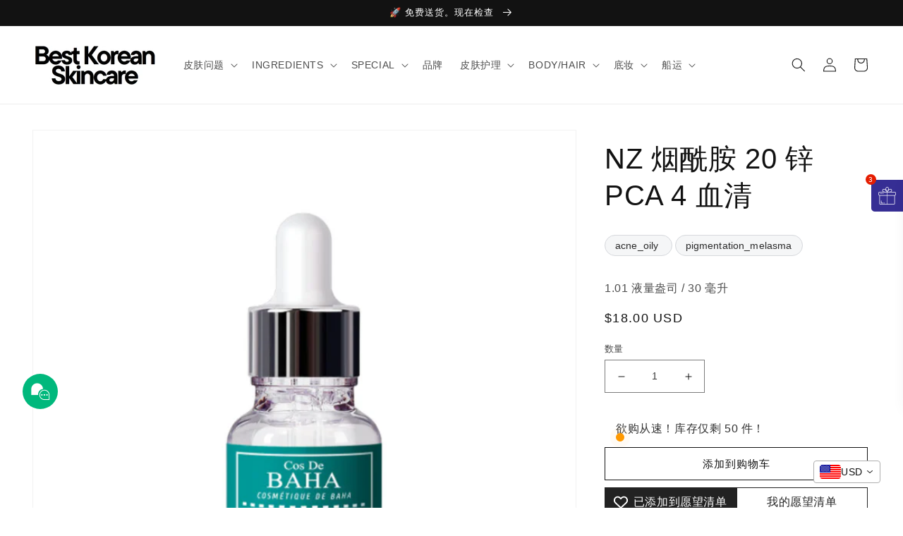

--- FILE ---
content_type: text/html; charset=utf-8
request_url: https://bestkoreanskincare.kr/zh/products/niacinamide-20-zinc-pca-4-serum
body_size: 41828
content:
<!doctype html>
<html class="no-js" lang="zh-CN">
  <head>
<!-- BEAE-GLOBAL-FONT --> 
  
 <!-- END BEAE-GLOBAL-FONT -->

<!-- BEAE-HEADER -->


  
  
  
  <link href="//bestkoreanskincare.kr/cdn/shop/t/28/assets/beae.base.min.css?v=145827667128827185271766289296" rel="stylesheet" type="text/css" media="all" />
  
  
      
  
      
  <script src="//bestkoreanskincare.kr/cdn/shop/t/28/assets/beae.base.min.js?v=58610396258285361061766289296" defer="defer"></script>
  <script>
    window.BEAE_HELPER = {
        routes: {
            cart_url: "/zh/cart",
            root_url: "/zh"
        },
        lang: "zh-CN",
        available_lang: {"shop_locale":{"locale":"zh-CN","enabled":true,"primary":false,"published":true}}
    };
  </script><script>
      try {
        const beaeRecentlyViewedProducts = new Set(JSON.parse(localStorage.getItem("beaeRecentlyViewedProducts") || "[]"));
        beaeRecentlyViewedProducts.delete(7754898669796); // Delete first to re-move the product
        beaeRecentlyViewedProducts.add(7754898669796);
        localStorage.setItem("beaeRecentlyViewedProducts", JSON.stringify(Array.from(beaeRecentlyViewedProducts.values()).reverse()));
      } catch (e) {
        // Safari in private mode does not allow setting item, we silently fail
      }
      </script><!-- END BEAE-HEADER -->
 <script src="https://cdn.shopifycdn.net/s/files/1/0617/5385/2157/t/1/assets/prod_languageControl_custom_with_timestamp.js"></script>
	<!-- Added by AVADA SEO Suite -->
	


	<!-- /Added by AVADA SEO Suite -->
<!-- Global site tag (gtag.js) - Google Analytics -->
<script async src="https://www.googletagmanager.com/gtag/js?id=G-E1SG0QV8ZV"></script>
<script>
  window.dataLayer = window.dataLayer || [];
  function gtag(){dataLayer.push(arguments);}
  gtag('js', new Date());

  gtag('config', 'G-E1SG0QV8ZV');
</script>

    
    <meta charset="utf-8">
    <meta http-equiv="X-UA-Compatible" content="IE=edge">
    <meta name="viewport" content="width=device-width,initial-scale=1">
    <meta name="theme-color" content="">
    <link rel="canonical" href="https://bestkoreanskincare.kr/zh/products/niacinamide-20-zinc-pca-4-serum">
    <link rel="preconnect" href="https://cdn.shopify.com" crossorigin>

    <!-- Global site tag (gtag.js) - Google Ads: 744856618 -->
<script async src="https://www.googletagmanager.com/gtag/js?id=AW-744856618"></script>
<script>
    window.dataLayer = window.dataLayer || [];
    function gtag() { dataLayer.push(arguments); }
    gtag('js', new Date());

    gtag('config', 'AW-744856618');
</script>
<!-- Event snippet for main page view conversion page -->
<script>
    // 모든 페이지 전환
    gtag('event', 'conversion', { 'send_to': 'AW-744856618/Tc15CNC058UDEKq4luMC' });

    // 메인 페이지 전환
    if (window.location.href == 'https://bestkoreanskincare.kr/') {
        gtag('event', 'conversion', { 'send_to': 'AW-744856618/Zd9BCLCQnMwDEKq4luMC' });
    }
</script><link rel="icon" type="image/png" href="//bestkoreanskincare.kr/cdn/shop/files/BEST_KOREAN_SKINCARE_500_x_500_px_50_x_50_px.png?crop=center&height=32&v=1654682224&width=32"><title>
      NZ 烟酰胺 20 锌 PCA 4 血清
 &ndash; Best Korean Skincare</title>

    
      <meta name="description" content="描述 🌸 Cos De BAHA Niacinamide 20 Zinc PCA 4 Serum 由 20% 的烟酰胺和 4% 的 Zinc PCA 配制而成，通过解决粉刺、瑕疵、红斑和受刺激的皮肤，积极地均匀肤色。 🌸 它还可以滋养您的皮肤，最大限度地减少发红或斑点，同时减少色素沉着过度的出现，让您的皮肤焕发您一定会喜欢的年轻光彩。 🌸经常使用这款精华素有助于改善毛孔的外观，同时让您的皮肤恢复紧致和丰盈的光泽。 🌸这款优质精华素非常温和，日常使用安全。含有 61% 有机成分的配方可帮助您的肌肤感觉柔软如丝。">
    

    

<meta property="og:site_name" content="Best Korean Skincare">
<meta property="og:url" content="https://bestkoreanskincare.kr/zh/products/niacinamide-20-zinc-pca-4-serum">
<meta property="og:title" content="NZ 烟酰胺 20 锌 PCA 4 血清">
<meta property="og:type" content="product">
<meta property="og:description" content="描述 🌸 Cos De BAHA Niacinamide 20 Zinc PCA 4 Serum 由 20% 的烟酰胺和 4% 的 Zinc PCA 配制而成，通过解决粉刺、瑕疵、红斑和受刺激的皮肤，积极地均匀肤色。 🌸 它还可以滋养您的皮肤，最大限度地减少发红或斑点，同时减少色素沉着过度的出现，让您的皮肤焕发您一定会喜欢的年轻光彩。 🌸经常使用这款精华素有助于改善毛孔的外观，同时让您的皮肤恢复紧致和丰盈的光泽。 🌸这款优质精华素非常温和，日常使用安全。含有 61% 有机成分的配方可帮助您的肌肤感觉柔软如丝。"><meta property="og:image" content="http://bestkoreanskincare.kr/cdn/shop/files/CosDeBAHANZNiacinamide20ZincPCA4Serum_68892c93-c7e5-42c0-9b1e-275d52598bb3.png?v=1691935669">
  <meta property="og:image:secure_url" content="https://bestkoreanskincare.kr/cdn/shop/files/CosDeBAHANZNiacinamide20ZincPCA4Serum_68892c93-c7e5-42c0-9b1e-275d52598bb3.png?v=1691935669">
  <meta property="og:image:width" content="800">
  <meta property="og:image:height" content="800"><meta property="og:price:amount" content="18.00">
  <meta property="og:price:currency" content="USD"><meta name="twitter:card" content="summary_large_image">
<meta name="twitter:title" content="NZ 烟酰胺 20 锌 PCA 4 血清">
<meta name="twitter:description" content="描述 🌸 Cos De BAHA Niacinamide 20 Zinc PCA 4 Serum 由 20% 的烟酰胺和 4% 的 Zinc PCA 配制而成，通过解决粉刺、瑕疵、红斑和受刺激的皮肤，积极地均匀肤色。 🌸 它还可以滋养您的皮肤，最大限度地减少发红或斑点，同时减少色素沉着过度的出现，让您的皮肤焕发您一定会喜欢的年轻光彩。 🌸经常使用这款精华素有助于改善毛孔的外观，同时让您的皮肤恢复紧致和丰盈的光泽。 🌸这款优质精华素非常温和，日常使用安全。含有 61% 有机成分的配方可帮助您的肌肤感觉柔软如丝。">


    <script src="//bestkoreanskincare.kr/cdn/shop/t/28/assets/global.js?v=174854007088422320321766289296" defer="defer"></script>
    <script>window.performance && window.performance.mark && window.performance.mark('shopify.content_for_header.start');</script><meta name="facebook-domain-verification" content="9cf9k78rjscqpinn22tn3bbl8ecw32">
<meta name="facebook-domain-verification" content="a1fzruhgpkgsrnthyozjm5qrcq5llr">
<meta name="google-site-verification" content="6lUac9zWOhtNMPfr69oRtXLhcfel5-aAwL_8bt3yo4c">
<meta id="shopify-digital-wallet" name="shopify-digital-wallet" content="/64525697252/digital_wallets/dialog">
<meta name="shopify-checkout-api-token" content="c12b24bf612ef4c513d46508d4e43579">
<meta id="in-context-paypal-metadata" data-shop-id="64525697252" data-venmo-supported="false" data-environment="production" data-locale="zh_CN" data-paypal-v4="true" data-currency="USD">
<link rel="alternate" hreflang="x-default" href="https://bestkoreanskincare.kr/products/niacinamide-20-zinc-pca-4-serum">
<link rel="alternate" hreflang="en" href="https://bestkoreanskincare.kr/products/niacinamide-20-zinc-pca-4-serum">
<link rel="alternate" hreflang="zh-Hans" href="https://bestkoreanskincare.kr/zh/products/niacinamide-20-zinc-pca-4-serum">
<link rel="alternate" hreflang="zh-Hans-AE" href="https://bestkoreanskincare.kr/zh/products/niacinamide-20-zinc-pca-4-serum">
<link rel="alternate" hreflang="zh-Hans-AL" href="https://bestkoreanskincare.kr/zh/products/niacinamide-20-zinc-pca-4-serum">
<link rel="alternate" hreflang="zh-Hans-AM" href="https://bestkoreanskincare.kr/zh/products/niacinamide-20-zinc-pca-4-serum">
<link rel="alternate" hreflang="zh-Hans-AR" href="https://bestkoreanskincare.kr/zh/products/niacinamide-20-zinc-pca-4-serum">
<link rel="alternate" hreflang="zh-Hans-AT" href="https://bestkoreanskincare.kr/zh/products/niacinamide-20-zinc-pca-4-serum">
<link rel="alternate" hreflang="zh-Hans-AU" href="https://bestkoreanskincare.kr/zh/products/niacinamide-20-zinc-pca-4-serum">
<link rel="alternate" hreflang="zh-Hans-AZ" href="https://bestkoreanskincare.kr/zh/products/niacinamide-20-zinc-pca-4-serum">
<link rel="alternate" hreflang="zh-Hans-BA" href="https://bestkoreanskincare.kr/zh/products/niacinamide-20-zinc-pca-4-serum">
<link rel="alternate" hreflang="zh-Hans-BD" href="https://bestkoreanskincare.kr/zh/products/niacinamide-20-zinc-pca-4-serum">
<link rel="alternate" hreflang="zh-Hans-BE" href="https://bestkoreanskincare.kr/zh/products/niacinamide-20-zinc-pca-4-serum">
<link rel="alternate" hreflang="zh-Hans-BG" href="https://bestkoreanskincare.kr/zh/products/niacinamide-20-zinc-pca-4-serum">
<link rel="alternate" hreflang="zh-Hans-BH" href="https://bestkoreanskincare.kr/zh/products/niacinamide-20-zinc-pca-4-serum">
<link rel="alternate" hreflang="zh-Hans-BN" href="https://bestkoreanskincare.kr/zh/products/niacinamide-20-zinc-pca-4-serum">
<link rel="alternate" hreflang="zh-Hans-BS" href="https://bestkoreanskincare.kr/zh/products/niacinamide-20-zinc-pca-4-serum">
<link rel="alternate" hreflang="zh-Hans-BT" href="https://bestkoreanskincare.kr/zh/products/niacinamide-20-zinc-pca-4-serum">
<link rel="alternate" hreflang="zh-Hans-CA" href="https://bestkoreanskincare.kr/zh/products/niacinamide-20-zinc-pca-4-serum">
<link rel="alternate" hreflang="zh-Hans-CH" href="https://bestkoreanskincare.kr/zh/products/niacinamide-20-zinc-pca-4-serum">
<link rel="alternate" hreflang="zh-Hans-CL" href="https://bestkoreanskincare.kr/zh/products/niacinamide-20-zinc-pca-4-serum">
<link rel="alternate" hreflang="zh-Hans-CO" href="https://bestkoreanskincare.kr/zh/products/niacinamide-20-zinc-pca-4-serum">
<link rel="alternate" hreflang="zh-Hans-CR" href="https://bestkoreanskincare.kr/zh/products/niacinamide-20-zinc-pca-4-serum">
<link rel="alternate" hreflang="zh-Hans-CY" href="https://bestkoreanskincare.kr/zh/products/niacinamide-20-zinc-pca-4-serum">
<link rel="alternate" hreflang="zh-Hans-CZ" href="https://bestkoreanskincare.kr/zh/products/niacinamide-20-zinc-pca-4-serum">
<link rel="alternate" hreflang="zh-Hans-DE" href="https://bestkoreanskincare.kr/zh/products/niacinamide-20-zinc-pca-4-serum">
<link rel="alternate" hreflang="zh-Hans-DJ" href="https://bestkoreanskincare.kr/zh/products/niacinamide-20-zinc-pca-4-serum">
<link rel="alternate" hreflang="zh-Hans-DK" href="https://bestkoreanskincare.kr/zh/products/niacinamide-20-zinc-pca-4-serum">
<link rel="alternate" hreflang="zh-Hans-DZ" href="https://bestkoreanskincare.kr/zh/products/niacinamide-20-zinc-pca-4-serum">
<link rel="alternate" hreflang="zh-Hans-EC" href="https://bestkoreanskincare.kr/zh/products/niacinamide-20-zinc-pca-4-serum">
<link rel="alternate" hreflang="zh-Hans-EE" href="https://bestkoreanskincare.kr/zh/products/niacinamide-20-zinc-pca-4-serum">
<link rel="alternate" hreflang="zh-Hans-EG" href="https://bestkoreanskincare.kr/zh/products/niacinamide-20-zinc-pca-4-serum">
<link rel="alternate" hreflang="zh-Hans-ET" href="https://bestkoreanskincare.kr/zh/products/niacinamide-20-zinc-pca-4-serum">
<link rel="alternate" hreflang="zh-Hans-FI" href="https://bestkoreanskincare.kr/zh/products/niacinamide-20-zinc-pca-4-serum">
<link rel="alternate" hreflang="zh-Hans-FJ" href="https://bestkoreanskincare.kr/zh/products/niacinamide-20-zinc-pca-4-serum">
<link rel="alternate" hreflang="zh-Hans-FR" href="https://bestkoreanskincare.kr/zh/products/niacinamide-20-zinc-pca-4-serum">
<link rel="alternate" hreflang="zh-Hans-GB" href="https://bestkoreanskincare.kr/zh/products/niacinamide-20-zinc-pca-4-serum">
<link rel="alternate" hreflang="zh-Hans-GE" href="https://bestkoreanskincare.kr/zh/products/niacinamide-20-zinc-pca-4-serum">
<link rel="alternate" hreflang="zh-Hans-GH" href="https://bestkoreanskincare.kr/zh/products/niacinamide-20-zinc-pca-4-serum">
<link rel="alternate" hreflang="zh-Hans-GN" href="https://bestkoreanskincare.kr/zh/products/niacinamide-20-zinc-pca-4-serum">
<link rel="alternate" hreflang="zh-Hans-GR" href="https://bestkoreanskincare.kr/zh/products/niacinamide-20-zinc-pca-4-serum">
<link rel="alternate" hreflang="zh-Hans-GT" href="https://bestkoreanskincare.kr/zh/products/niacinamide-20-zinc-pca-4-serum">
<link rel="alternate" hreflang="zh-Hans-HK" href="https://bestkoreanskincare.kr/zh/products/niacinamide-20-zinc-pca-4-serum">
<link rel="alternate" hreflang="zh-Hans-HR" href="https://bestkoreanskincare.kr/zh/products/niacinamide-20-zinc-pca-4-serum">
<link rel="alternate" hreflang="zh-Hans-HU" href="https://bestkoreanskincare.kr/zh/products/niacinamide-20-zinc-pca-4-serum">
<link rel="alternate" hreflang="zh-Hans-ID" href="https://bestkoreanskincare.kr/zh/products/niacinamide-20-zinc-pca-4-serum">
<link rel="alternate" hreflang="zh-Hans-IE" href="https://bestkoreanskincare.kr/zh/products/niacinamide-20-zinc-pca-4-serum">
<link rel="alternate" hreflang="zh-Hans-IL" href="https://bestkoreanskincare.kr/zh/products/niacinamide-20-zinc-pca-4-serum">
<link rel="alternate" hreflang="zh-Hans-IN" href="https://bestkoreanskincare.kr/zh/products/niacinamide-20-zinc-pca-4-serum">
<link rel="alternate" hreflang="zh-Hans-IS" href="https://bestkoreanskincare.kr/zh/products/niacinamide-20-zinc-pca-4-serum">
<link rel="alternate" hreflang="zh-Hans-IT" href="https://bestkoreanskincare.kr/zh/products/niacinamide-20-zinc-pca-4-serum">
<link rel="alternate" hreflang="zh-Hans-JO" href="https://bestkoreanskincare.kr/zh/products/niacinamide-20-zinc-pca-4-serum">
<link rel="alternate" hreflang="zh-Hans-JP" href="https://bestkoreanskincare.kr/zh/products/niacinamide-20-zinc-pca-4-serum">
<link rel="alternate" hreflang="zh-Hans-KE" href="https://bestkoreanskincare.kr/zh/products/niacinamide-20-zinc-pca-4-serum">
<link rel="alternate" hreflang="zh-Hans-KG" href="https://bestkoreanskincare.kr/zh/products/niacinamide-20-zinc-pca-4-serum">
<link rel="alternate" hreflang="zh-Hans-KH" href="https://bestkoreanskincare.kr/zh/products/niacinamide-20-zinc-pca-4-serum">
<link rel="alternate" hreflang="zh-Hans-KR" href="https://bestkoreanskincare.kr/zh/products/niacinamide-20-zinc-pca-4-serum">
<link rel="alternate" hreflang="zh-Hans-KW" href="https://bestkoreanskincare.kr/zh/products/niacinamide-20-zinc-pca-4-serum">
<link rel="alternate" hreflang="zh-Hans-KZ" href="https://bestkoreanskincare.kr/zh/products/niacinamide-20-zinc-pca-4-serum">
<link rel="alternate" hreflang="zh-Hans-LA" href="https://bestkoreanskincare.kr/zh/products/niacinamide-20-zinc-pca-4-serum">
<link rel="alternate" hreflang="zh-Hans-LB" href="https://bestkoreanskincare.kr/zh/products/niacinamide-20-zinc-pca-4-serum">
<link rel="alternate" hreflang="zh-Hans-LK" href="https://bestkoreanskincare.kr/zh/products/niacinamide-20-zinc-pca-4-serum">
<link rel="alternate" hreflang="zh-Hans-LT" href="https://bestkoreanskincare.kr/zh/products/niacinamide-20-zinc-pca-4-serum">
<link rel="alternate" hreflang="zh-Hans-LU" href="https://bestkoreanskincare.kr/zh/products/niacinamide-20-zinc-pca-4-serum">
<link rel="alternate" hreflang="zh-Hans-LV" href="https://bestkoreanskincare.kr/zh/products/niacinamide-20-zinc-pca-4-serum">
<link rel="alternate" hreflang="zh-Hans-MA" href="https://bestkoreanskincare.kr/zh/products/niacinamide-20-zinc-pca-4-serum">
<link rel="alternate" hreflang="zh-Hans-MD" href="https://bestkoreanskincare.kr/zh/products/niacinamide-20-zinc-pca-4-serum">
<link rel="alternate" hreflang="zh-Hans-ME" href="https://bestkoreanskincare.kr/zh/products/niacinamide-20-zinc-pca-4-serum">
<link rel="alternate" hreflang="zh-Hans-MG" href="https://bestkoreanskincare.kr/zh/products/niacinamide-20-zinc-pca-4-serum">
<link rel="alternate" hreflang="zh-Hans-MK" href="https://bestkoreanskincare.kr/zh/products/niacinamide-20-zinc-pca-4-serum">
<link rel="alternate" hreflang="zh-Hans-MM" href="https://bestkoreanskincare.kr/zh/products/niacinamide-20-zinc-pca-4-serum">
<link rel="alternate" hreflang="zh-Hans-MN" href="https://bestkoreanskincare.kr/zh/products/niacinamide-20-zinc-pca-4-serum">
<link rel="alternate" hreflang="zh-Hans-MT" href="https://bestkoreanskincare.kr/zh/products/niacinamide-20-zinc-pca-4-serum">
<link rel="alternate" hreflang="zh-Hans-MU" href="https://bestkoreanskincare.kr/zh/products/niacinamide-20-zinc-pca-4-serum">
<link rel="alternate" hreflang="zh-Hans-MV" href="https://bestkoreanskincare.kr/zh/products/niacinamide-20-zinc-pca-4-serum">
<link rel="alternate" hreflang="zh-Hans-MX" href="https://bestkoreanskincare.kr/zh/products/niacinamide-20-zinc-pca-4-serum">
<link rel="alternate" hreflang="zh-Hans-MY" href="https://bestkoreanskincare.kr/zh/products/niacinamide-20-zinc-pca-4-serum">
<link rel="alternate" hreflang="zh-Hans-NG" href="https://bestkoreanskincare.kr/zh/products/niacinamide-20-zinc-pca-4-serum">
<link rel="alternate" hreflang="zh-Hans-NI" href="https://bestkoreanskincare.kr/zh/products/niacinamide-20-zinc-pca-4-serum">
<link rel="alternate" hreflang="zh-Hans-NL" href="https://bestkoreanskincare.kr/zh/products/niacinamide-20-zinc-pca-4-serum">
<link rel="alternate" hreflang="zh-Hans-NO" href="https://bestkoreanskincare.kr/zh/products/niacinamide-20-zinc-pca-4-serum">
<link rel="alternate" hreflang="zh-Hans-NP" href="https://bestkoreanskincare.kr/zh/products/niacinamide-20-zinc-pca-4-serum">
<link rel="alternate" hreflang="zh-Hans-NZ" href="https://bestkoreanskincare.kr/zh/products/niacinamide-20-zinc-pca-4-serum">
<link rel="alternate" hreflang="zh-Hans-OM" href="https://bestkoreanskincare.kr/zh/products/niacinamide-20-zinc-pca-4-serum">
<link rel="alternate" hreflang="zh-Hans-PA" href="https://bestkoreanskincare.kr/zh/products/niacinamide-20-zinc-pca-4-serum">
<link rel="alternate" hreflang="zh-Hans-PE" href="https://bestkoreanskincare.kr/zh/products/niacinamide-20-zinc-pca-4-serum">
<link rel="alternate" hreflang="zh-Hans-PH" href="https://bestkoreanskincare.kr/zh/products/niacinamide-20-zinc-pca-4-serum">
<link rel="alternate" hreflang="zh-Hans-PK" href="https://bestkoreanskincare.kr/zh/products/niacinamide-20-zinc-pca-4-serum">
<link rel="alternate" hreflang="zh-Hans-PL" href="https://bestkoreanskincare.kr/zh/products/niacinamide-20-zinc-pca-4-serum">
<link rel="alternate" hreflang="zh-Hans-PT" href="https://bestkoreanskincare.kr/zh/products/niacinamide-20-zinc-pca-4-serum">
<link rel="alternate" hreflang="zh-Hans-PY" href="https://bestkoreanskincare.kr/zh/products/niacinamide-20-zinc-pca-4-serum">
<link rel="alternate" hreflang="zh-Hans-QA" href="https://bestkoreanskincare.kr/zh/products/niacinamide-20-zinc-pca-4-serum">
<link rel="alternate" hreflang="zh-Hans-RO" href="https://bestkoreanskincare.kr/zh/products/niacinamide-20-zinc-pca-4-serum">
<link rel="alternate" hreflang="zh-Hans-RU" href="https://bestkoreanskincare.kr/zh/products/niacinamide-20-zinc-pca-4-serum">
<link rel="alternate" hreflang="zh-Hans-RW" href="https://bestkoreanskincare.kr/zh/products/niacinamide-20-zinc-pca-4-serum">
<link rel="alternate" hreflang="zh-Hans-SA" href="https://bestkoreanskincare.kr/zh/products/niacinamide-20-zinc-pca-4-serum">
<link rel="alternate" hreflang="zh-Hans-SE" href="https://bestkoreanskincare.kr/zh/products/niacinamide-20-zinc-pca-4-serum">
<link rel="alternate" hreflang="zh-Hans-SG" href="https://bestkoreanskincare.kr/zh/products/niacinamide-20-zinc-pca-4-serum">
<link rel="alternate" hreflang="zh-Hans-SI" href="https://bestkoreanskincare.kr/zh/products/niacinamide-20-zinc-pca-4-serum">
<link rel="alternate" hreflang="zh-Hans-SK" href="https://bestkoreanskincare.kr/zh/products/niacinamide-20-zinc-pca-4-serum">
<link rel="alternate" hreflang="zh-Hans-SM" href="https://bestkoreanskincare.kr/zh/products/niacinamide-20-zinc-pca-4-serum">
<link rel="alternate" hreflang="zh-Hans-TH" href="https://bestkoreanskincare.kr/zh/products/niacinamide-20-zinc-pca-4-serum">
<link rel="alternate" hreflang="zh-Hans-TN" href="https://bestkoreanskincare.kr/zh/products/niacinamide-20-zinc-pca-4-serum">
<link rel="alternate" hreflang="zh-Hans-TW" href="https://bestkoreanskincare.kr/zh/products/niacinamide-20-zinc-pca-4-serum">
<link rel="alternate" hreflang="zh-Hans-TZ" href="https://bestkoreanskincare.kr/zh/products/niacinamide-20-zinc-pca-4-serum">
<link rel="alternate" hreflang="zh-Hans-UA" href="https://bestkoreanskincare.kr/zh/products/niacinamide-20-zinc-pca-4-serum">
<link rel="alternate" hreflang="zh-Hans-US" href="https://bestkoreanskincare.kr/zh/products/niacinamide-20-zinc-pca-4-serum">
<link rel="alternate" hreflang="zh-Hans-UY" href="https://bestkoreanskincare.kr/zh/products/niacinamide-20-zinc-pca-4-serum">
<link rel="alternate" hreflang="zh-Hans-UZ" href="https://bestkoreanskincare.kr/zh/products/niacinamide-20-zinc-pca-4-serum">
<link rel="alternate" hreflang="zh-Hans-VA" href="https://bestkoreanskincare.kr/zh/products/niacinamide-20-zinc-pca-4-serum">
<link rel="alternate" hreflang="zh-Hans-VN" href="https://bestkoreanskincare.kr/zh/products/niacinamide-20-zinc-pca-4-serum">
<link rel="alternate" hreflang="zh-Hans-ZA" href="https://bestkoreanskincare.kr/zh/products/niacinamide-20-zinc-pca-4-serum">
<link rel="alternate" type="application/json+oembed" href="https://bestkoreanskincare.kr/zh/products/niacinamide-20-zinc-pca-4-serum.oembed">
<script async="async" src="/checkouts/internal/preloads.js?locale=zh-US"></script>
<script id="shopify-features" type="application/json">{"accessToken":"c12b24bf612ef4c513d46508d4e43579","betas":["rich-media-storefront-analytics"],"domain":"bestkoreanskincare.kr","predictiveSearch":true,"shopId":64525697252,"locale":"zh-cn"}</script>
<script>var Shopify = Shopify || {};
Shopify.shop = "bestkoreanskincare.myshopify.com";
Shopify.locale = "zh-CN";
Shopify.currency = {"active":"USD","rate":"1.0"};
Shopify.country = "US";
Shopify.theme = {"name":"Dawn","id":154812219620,"schema_name":"Dawn","schema_version":"5.0.0","theme_store_id":887,"role":"main"};
Shopify.theme.handle = "null";
Shopify.theme.style = {"id":null,"handle":null};
Shopify.cdnHost = "bestkoreanskincare.kr/cdn";
Shopify.routes = Shopify.routes || {};
Shopify.routes.root = "/zh/";</script>
<script type="module">!function(o){(o.Shopify=o.Shopify||{}).modules=!0}(window);</script>
<script>!function(o){function n(){var o=[];function n(){o.push(Array.prototype.slice.apply(arguments))}return n.q=o,n}var t=o.Shopify=o.Shopify||{};t.loadFeatures=n(),t.autoloadFeatures=n()}(window);</script>
<script id="shop-js-analytics" type="application/json">{"pageType":"product"}</script>
<script defer="defer" async type="module" src="//bestkoreanskincare.kr/cdn/shopifycloud/shop-js/modules/v2/client.init-shop-cart-sync_DOeOI85m.zh-CN.esm.js"></script>
<script defer="defer" async type="module" src="//bestkoreanskincare.kr/cdn/shopifycloud/shop-js/modules/v2/chunk.common_CNX97BC6.esm.js"></script>
<script defer="defer" async type="module" src="//bestkoreanskincare.kr/cdn/shopifycloud/shop-js/modules/v2/chunk.modal_DW02LmOA.esm.js"></script>
<script type="module">
  await import("//bestkoreanskincare.kr/cdn/shopifycloud/shop-js/modules/v2/client.init-shop-cart-sync_DOeOI85m.zh-CN.esm.js");
await import("//bestkoreanskincare.kr/cdn/shopifycloud/shop-js/modules/v2/chunk.common_CNX97BC6.esm.js");
await import("//bestkoreanskincare.kr/cdn/shopifycloud/shop-js/modules/v2/chunk.modal_DW02LmOA.esm.js");

  window.Shopify.SignInWithShop?.initShopCartSync?.({"fedCMEnabled":true,"windoidEnabled":true});

</script>
<script id="__st">var __st={"a":64525697252,"offset":32400,"reqid":"68525aa0-406b-40ff-a442-3e9f70c65984-1769141810","pageurl":"bestkoreanskincare.kr\/zh\/products\/niacinamide-20-zinc-pca-4-serum","u":"1d37551adc38","p":"product","rtyp":"product","rid":7754898669796};</script>
<script>window.ShopifyPaypalV4VisibilityTracking = true;</script>
<script id="captcha-bootstrap">!function(){'use strict';const t='contact',e='account',n='new_comment',o=[[t,t],['blogs',n],['comments',n],[t,'customer']],c=[[e,'customer_login'],[e,'guest_login'],[e,'recover_customer_password'],[e,'create_customer']],r=t=>t.map((([t,e])=>`form[action*='/${t}']:not([data-nocaptcha='true']) input[name='form_type'][value='${e}']`)).join(','),a=t=>()=>t?[...document.querySelectorAll(t)].map((t=>t.form)):[];function s(){const t=[...o],e=r(t);return a(e)}const i='password',u='form_key',d=['recaptcha-v3-token','g-recaptcha-response','h-captcha-response',i],f=()=>{try{return window.sessionStorage}catch{return}},m='__shopify_v',_=t=>t.elements[u];function p(t,e,n=!1){try{const o=window.sessionStorage,c=JSON.parse(o.getItem(e)),{data:r}=function(t){const{data:e,action:n}=t;return t[m]||n?{data:e,action:n}:{data:t,action:n}}(c);for(const[e,n]of Object.entries(r))t.elements[e]&&(t.elements[e].value=n);n&&o.removeItem(e)}catch(o){console.error('form repopulation failed',{error:o})}}const l='form_type',E='cptcha';function T(t){t.dataset[E]=!0}const w=window,h=w.document,L='Shopify',v='ce_forms',y='captcha';let A=!1;((t,e)=>{const n=(g='f06e6c50-85a8-45c8-87d0-21a2b65856fe',I='https://cdn.shopify.com/shopifycloud/storefront-forms-hcaptcha/ce_storefront_forms_captcha_hcaptcha.v1.5.2.iife.js',D={infoText:'受 hCaptcha 保护',privacyText:'隐私',termsText:'条款'},(t,e,n)=>{const o=w[L][v],c=o.bindForm;if(c)return c(t,g,e,D).then(n);var r;o.q.push([[t,g,e,D],n]),r=I,A||(h.body.append(Object.assign(h.createElement('script'),{id:'captcha-provider',async:!0,src:r})),A=!0)});var g,I,D;w[L]=w[L]||{},w[L][v]=w[L][v]||{},w[L][v].q=[],w[L][y]=w[L][y]||{},w[L][y].protect=function(t,e){n(t,void 0,e),T(t)},Object.freeze(w[L][y]),function(t,e,n,w,h,L){const[v,y,A,g]=function(t,e,n){const i=e?o:[],u=t?c:[],d=[...i,...u],f=r(d),m=r(i),_=r(d.filter((([t,e])=>n.includes(e))));return[a(f),a(m),a(_),s()]}(w,h,L),I=t=>{const e=t.target;return e instanceof HTMLFormElement?e:e&&e.form},D=t=>v().includes(t);t.addEventListener('submit',(t=>{const e=I(t);if(!e)return;const n=D(e)&&!e.dataset.hcaptchaBound&&!e.dataset.recaptchaBound,o=_(e),c=g().includes(e)&&(!o||!o.value);(n||c)&&t.preventDefault(),c&&!n&&(function(t){try{if(!f())return;!function(t){const e=f();if(!e)return;const n=_(t);if(!n)return;const o=n.value;o&&e.removeItem(o)}(t);const e=Array.from(Array(32),(()=>Math.random().toString(36)[2])).join('');!function(t,e){_(t)||t.append(Object.assign(document.createElement('input'),{type:'hidden',name:u})),t.elements[u].value=e}(t,e),function(t,e){const n=f();if(!n)return;const o=[...t.querySelectorAll(`input[type='${i}']`)].map((({name:t})=>t)),c=[...d,...o],r={};for(const[a,s]of new FormData(t).entries())c.includes(a)||(r[a]=s);n.setItem(e,JSON.stringify({[m]:1,action:t.action,data:r}))}(t,e)}catch(e){console.error('failed to persist form',e)}}(e),e.submit())}));const S=(t,e)=>{t&&!t.dataset[E]&&(n(t,e.some((e=>e===t))),T(t))};for(const o of['focusin','change'])t.addEventListener(o,(t=>{const e=I(t);D(e)&&S(e,y())}));const B=e.get('form_key'),M=e.get(l),P=B&&M;t.addEventListener('DOMContentLoaded',(()=>{const t=y();if(P)for(const e of t)e.elements[l].value===M&&p(e,B);[...new Set([...A(),...v().filter((t=>'true'===t.dataset.shopifyCaptcha))])].forEach((e=>S(e,t)))}))}(h,new URLSearchParams(w.location.search),n,t,e,['guest_login'])})(!0,!0)}();</script>
<script integrity="sha256-4kQ18oKyAcykRKYeNunJcIwy7WH5gtpwJnB7kiuLZ1E=" data-source-attribution="shopify.loadfeatures" defer="defer" src="//bestkoreanskincare.kr/cdn/shopifycloud/storefront/assets/storefront/load_feature-a0a9edcb.js" crossorigin="anonymous"></script>
<script data-source-attribution="shopify.dynamic_checkout.dynamic.init">var Shopify=Shopify||{};Shopify.PaymentButton=Shopify.PaymentButton||{isStorefrontPortableWallets:!0,init:function(){window.Shopify.PaymentButton.init=function(){};var t=document.createElement("script");t.src="https://bestkoreanskincare.kr/cdn/shopifycloud/portable-wallets/latest/portable-wallets.zh-cn.js",t.type="module",document.head.appendChild(t)}};
</script>
<script data-source-attribution="shopify.dynamic_checkout.buyer_consent">
  function portableWalletsHideBuyerConsent(e){var t=document.getElementById("shopify-buyer-consent"),n=document.getElementById("shopify-subscription-policy-button");t&&n&&(t.classList.add("hidden"),t.setAttribute("aria-hidden","true"),n.removeEventListener("click",e))}function portableWalletsShowBuyerConsent(e){var t=document.getElementById("shopify-buyer-consent"),n=document.getElementById("shopify-subscription-policy-button");t&&n&&(t.classList.remove("hidden"),t.removeAttribute("aria-hidden"),n.addEventListener("click",e))}window.Shopify?.PaymentButton&&(window.Shopify.PaymentButton.hideBuyerConsent=portableWalletsHideBuyerConsent,window.Shopify.PaymentButton.showBuyerConsent=portableWalletsShowBuyerConsent);
</script>
<script>
  function portableWalletsCleanup(e){e&&e.src&&console.error("Failed to load portable wallets script "+e.src);var t=document.querySelectorAll("shopify-accelerated-checkout .shopify-payment-button__skeleton, shopify-accelerated-checkout-cart .wallet-cart-button__skeleton"),e=document.getElementById("shopify-buyer-consent");for(let e=0;e<t.length;e++)t[e].remove();e&&e.remove()}function portableWalletsNotLoadedAsModule(e){e instanceof ErrorEvent&&"string"==typeof e.message&&e.message.includes("import.meta")&&"string"==typeof e.filename&&e.filename.includes("portable-wallets")&&(window.removeEventListener("error",portableWalletsNotLoadedAsModule),window.Shopify.PaymentButton.failedToLoad=e,"loading"===document.readyState?document.addEventListener("DOMContentLoaded",window.Shopify.PaymentButton.init):window.Shopify.PaymentButton.init())}window.addEventListener("error",portableWalletsNotLoadedAsModule);
</script>

<script type="module" src="https://bestkoreanskincare.kr/cdn/shopifycloud/portable-wallets/latest/portable-wallets.zh-cn.js" onError="portableWalletsCleanup(this)" crossorigin="anonymous"></script>
<script nomodule>
  document.addEventListener("DOMContentLoaded", portableWalletsCleanup);
</script>

<link id="shopify-accelerated-checkout-styles" rel="stylesheet" media="screen" href="https://bestkoreanskincare.kr/cdn/shopifycloud/portable-wallets/latest/accelerated-checkout-backwards-compat.css" crossorigin="anonymous">
<style id="shopify-accelerated-checkout-cart">
        #shopify-buyer-consent {
  margin-top: 1em;
  display: inline-block;
  width: 100%;
}

#shopify-buyer-consent.hidden {
  display: none;
}

#shopify-subscription-policy-button {
  background: none;
  border: none;
  padding: 0;
  text-decoration: underline;
  font-size: inherit;
  cursor: pointer;
}

#shopify-subscription-policy-button::before {
  box-shadow: none;
}

      </style>
<script id="sections-script" data-sections="header,footer" defer="defer" src="//bestkoreanskincare.kr/cdn/shop/t/28/compiled_assets/scripts.js?v=4163"></script>
<script>window.performance && window.performance.mark && window.performance.mark('shopify.content_for_header.end');</script>


    <style data-shopify>
      
      
      
      
      

      :root {
        --font-body-family: "system_ui", -apple-system, 'Segoe UI', Roboto, 'Helvetica Neue', 'Noto Sans', 'Liberation Sans', Arial, sans-serif, 'Apple Color Emoji', 'Segoe UI Emoji', 'Segoe UI Symbol', 'Noto Color Emoji';
        --font-body-style: normal;
        --font-body-weight: 400;
        --font-body-weight-bold: 700;

        --font-heading-family: "system_ui", -apple-system, 'Segoe UI', Roboto, 'Helvetica Neue', 'Noto Sans', 'Liberation Sans', Arial, sans-serif, 'Apple Color Emoji', 'Segoe UI Emoji', 'Segoe UI Symbol', 'Noto Color Emoji';
        --font-heading-style: normal;
        --font-heading-weight: 400;

        --font-body-scale: 1.0;
        --font-heading-scale: 1.0;

        --color-base-text: 18, 18, 18;
        --color-shadow: 18, 18, 18;
        --color-base-background-1: 255, 255, 255;
        --color-base-background-2: 243, 243, 243;
        --color-base-solid-button-labels: 255, 255, 255;
        --color-base-outline-button-labels: 18, 18, 18;
        --color-base-accent-1: 18, 18, 18;
        --color-base-accent-2: 51, 79, 180;
        --payment-terms-background-color: #ffffff;

        --gradient-base-background-1: #ffffff;
        --gradient-base-background-2: #f3f3f3;
        --gradient-base-accent-1: #121212;
        --gradient-base-accent-2: #334fb4;

        --media-padding: px;
        --media-border-opacity: 0.05;
        --media-border-width: 1px;
        --media-radius: 0px;
        --media-shadow-opacity: 0.0;
        --media-shadow-horizontal-offset: 0px;
        --media-shadow-vertical-offset: 4px;
        --media-shadow-blur-radius: 5px;

        --page-width: 160rem;
        --page-width-margin: 0rem;

        --card-image-padding: 0.0rem;
        --card-corner-radius: 0.0rem;
        --card-text-alignment: left;
        --card-border-width: 0.0rem;
        --card-border-opacity: 0.1;
        --card-shadow-opacity: 0.0;
        --card-shadow-horizontal-offset: 0.0rem;
        --card-shadow-vertical-offset: 0.4rem;
        --card-shadow-blur-radius: 0.5rem;

        --badge-corner-radius: 4.0rem;

        --popup-border-width: 1px;
        --popup-border-opacity: 0.1;
        --popup-corner-radius: 0px;
        --popup-shadow-opacity: 0.0;
        --popup-shadow-horizontal-offset: 0px;
        --popup-shadow-vertical-offset: 4px;
        --popup-shadow-blur-radius: 5px;

        --drawer-border-width: 1px;
        --drawer-border-opacity: 0.1;
        --drawer-shadow-opacity: 0.0;
        --drawer-shadow-horizontal-offset: 0px;
        --drawer-shadow-vertical-offset: 4px;
        --drawer-shadow-blur-radius: 5px;

        --spacing-sections-desktop: 0px;
        --spacing-sections-mobile: 0px;

        --grid-desktop-vertical-spacing: 8px;
        --grid-desktop-horizontal-spacing: 8px;
        --grid-mobile-vertical-spacing: 4px;
        --grid-mobile-horizontal-spacing: 4px;

        --text-boxes-border-opacity: 0.1;
        --text-boxes-border-width: 0px;
        --text-boxes-radius: 0px;
        --text-boxes-shadow-opacity: 0.0;
        --text-boxes-shadow-horizontal-offset: 0px;
        --text-boxes-shadow-vertical-offset: 4px;
        --text-boxes-shadow-blur-radius: 5px;

        --buttons-radius: 0px;
        --buttons-radius-outset: 0px;
        --buttons-border-width: 1px;
        --buttons-border-opacity: 1.0;
        --buttons-shadow-opacity: 0.0;
        --buttons-shadow-horizontal-offset: 0px;
        --buttons-shadow-vertical-offset: 4px;
        --buttons-shadow-blur-radius: 5px;
        --buttons-border-offset: 0px;

        --inputs-radius: 0px;
        --inputs-border-width: 1px;
        --inputs-border-opacity: 0.55;
        --inputs-shadow-opacity: 0.0;
        --inputs-shadow-horizontal-offset: 0px;
        --inputs-margin-offset: 0px;
        --inputs-shadow-vertical-offset: 4px;
        --inputs-shadow-blur-radius: 5px;
        --inputs-radius-outset: 0px;

        --variant-pills-radius: 40px;
        --variant-pills-border-width: 1px;
        --variant-pills-border-opacity: 0.55;
        --variant-pills-shadow-opacity: 0.0;
        --variant-pills-shadow-horizontal-offset: 0px;
        --variant-pills-shadow-vertical-offset: 4px;
        --variant-pills-shadow-blur-radius: 5px;
      }

      *,
      *::before,
      *::after {
        box-sizing: inherit;
      }

      html {
        box-sizing: border-box;
        font-size: calc(var(--font-body-scale) * 62.5%);
        height: 100%;
      }

      body {
        display: grid;
        grid-template-rows: auto auto 1fr auto;
        grid-template-columns: 100%;
        min-height: 100%;
        margin: 0;
        font-size: 1.5rem;
        letter-spacing: 0.06rem;
        line-height: calc(1 + 0.8 / var(--font-body-scale));
        font-family: var(--font-body-family);
        font-style: var(--font-body-style);
        font-weight: var(--font-body-weight);
      }

      @media screen and (min-width: 750px) {
        body {
          font-size: 1.6rem;
        }
      }
    </style>

    <link href="//bestkoreanskincare.kr/cdn/shop/t/28/assets/base.css?v=131944590743846000801766642703" rel="stylesheet" type="text/css" media="all" />
<link rel="stylesheet" href="//bestkoreanskincare.kr/cdn/shop/t/28/assets/component-predictive-search.css?v=165644661289088488651766289296" media="print" onload="this.media='all'"><script>document.documentElement.className = document.documentElement.className.replace('no-js', 'js');
    if (Shopify.designMode) {
      document.documentElement.classList.add('shopify-design-mode');
    }
    </script>
  	




<style>
  /* HARD MOBILE COLOR OVERRIDE – NO LAYOUT CHANGES */
  @media screen and (max-width: 749px) {


    #MainContent .banner__content {     /*margin between top and title*/
      padding-top: 1.5rem !important; 
    }

      /* Heading */
    #MainContent .banner__heading,
    #MainContent .banner__heading span {
      font-size: 4rem !important;
      line-height: 1.1 !important;
      font-weight: 500 !important;
      color: #333333 !important;
    }

 /* Button styling – pill, no rectangle */
    #MainContent .banner__buttons .button {
      font-size: 1.5rem !important;
      font-weight: 500 !important;
      padding: 1rem 1.8rem !important;
      border-radius: 999px !important;
      background-color: #ffffff !important;
      color: #333333 !important;

      border: none !important;
      box-shadow: none !important;
    }

    /* Kill Dawn's outline pseudo-elements */
    #MainContent .banner__buttons .button::before,
    #MainContent .banner__buttons .button::after {
      display: none !important;
    }

    /* Hover on mobile (works if hover exists) */
    #MainContent .banner__buttons .button:hover {
      background: rgba(0,0,0,0.8) !important;
      color: #fff !important;
    }

      /* Subtitle mobile */
    #MainContent .banner__text,
    #MainContent .banner__text span {
      font-size: 1.8rem !important;
      line-height: 1.35 !important;
    }

    #MainContent .banner__heading {
      margin-bottom: 4rem !important;
    }

    #MainContent .banner__buttons {
      margin-bottom: 0.5rem !important;  /* space below button */
    }


    #MainContent .banner__box,
    #MainContent .banner__box * {
      color: #222222 !important;  /* title + subtitle + button text */
    }
  }

  /* Spacing for hub page subtitles */
  .hub-subtitle {
    margin-top: 32px;
    margin-bottom: 12px;
  }

  /* Spacing for text blocks under each subtitle */
  .hub-block {
    margin-bottom: 28px;
    line-height: 1.6;
  }

  /* Extra spacing between major sections */
  .hub-section {
    margin-top: 48px;
    margin-bottom: 48px;
  }

  @media screen and (max-width: 749px) {

    /* Keep line break, but do NOT stretch the pill */
    .concern-badges-wrapper .grade-badge {
      display: inline-flex !important;   /* pill hugs content */
      width: auto !important;            /* prevent stretching */
      flex-basis: auto !important;       /* cancel 100% basis */
      margin-bottom: 6px !important;
    }

    /* Force line break using container, not badge width */
    .concern-badges-wrapper .badge-line {
      flex-direction: column !important;
      align-items: flex-start !important;
      gap: 6px !important;
    }

  }
  
@media (max-width:749px){
  /* collapsed state (mobile only) */
  .collection-hero__description{
    max-height:5.4em;
    overflow:hidden;
  }

  /* expanded state must override everything */
  .collection-hero__description.is-open{
    max-height:none !important;
    overflow:visible !important;
  }

  /* Dawn sometimes applies overflow/height on the .rte */
  .collection-hero__description.is-open .rte,
  .collection-hero__description.is-open.rte{
    max-height:none !important;
    overflow:visible !important;
  }

  /* toggle button */
  .collection-desc-toggle{
    display:inline-block;
    margin-top:.6rem;
    padding:.6rem 1.2rem;
    border-radius:999px;
    border:1px solid #C7DEEB;
    background:#F4FBFF;
    font-size:1.4rem;
    cursor:pointer;
  }
}


}



</style>



<!-- BEGIN app block: shopify://apps/oxi-social-login/blocks/social-login-embed/24ad60bc-8f09-42fa-807e-e5eda0fdae17 -->


<script>
    
        var vt = '1766630126';
    
        var oxi_data_scheme = 'light';
        if (document.querySelector('html').hasAttribute('data-scheme')) {
            oxi_data_scheme = document.querySelector('html').getAttribute('data-scheme');
        }
    function wfete(selector) {
    return new Promise(resolve => {
    if (document.querySelector(selector)) {
      return resolve(document.querySelector(selector));
    }

    const observer = new MutationObserver(() => {
      if (document.querySelector(selector)) {
        resolve(document.querySelector(selector));
        observer.disconnect();
      }
    });

    observer.observe(document.body, {
      subtree: true,
      childList: true,
    });
    });
  }
  async function oxi_init() {
    const data = await getOConfig();
  }
  function getOConfig() {
    var script = document.createElement('script');
    script.src = '//social-login.oxiapps.com/init.json?shop=bestkoreanskincare.myshopify.com&vt='+vt+'&callback=jQuery111004090950169811405_1543664809199';
    script.setAttribute('rel','nofollow');
    document.head.appendChild(script);
  }
  function jQuery111004090950169811405_1543664809199(p) {
        var shop_locale = "";
        if (typeof Shopify !== 'undefined' && typeof Shopify.locale !== 'undefined') {
            shop_locale = "&locale="+Shopify.locale;
    }
    if (p.m == "1") {
      if (typeof oxi_initialized === 'undefined') {
        var oxi_initialized = true;
        //vt = parseInt(p.v);
        vt = parseInt(vt);

                var elem = document.createElement("link");
                elem.setAttribute("type", "text/css");
                elem.setAttribute("rel", "stylesheet");
                elem.setAttribute("href", "https://cdn.shopify.com/extensions/019a9bbf-e6d9-7768-bf83-c108720b519c/embedded-social-login-54/assets/remodal.css");
                document.getElementsByTagName("head")[0].appendChild(elem);


        var newScript = document.createElement('script');
        newScript.type = 'text/javascript';
        newScript.src = 'https://cdn.shopify.com/extensions/019a9bbf-e6d9-7768-bf83-c108720b519c/embedded-social-login-54/assets/osl.min.js';
        document.getElementsByTagName('head')[0].appendChild(newScript);
      }
    } else {
      const intervalID = setInterval(() => {
        if (document.querySelector('body')) {
            clearInterval(intervalID);

            opa = ['form[action*="account/login"]', 'form[action$="account"]'];
            opa.forEach(e => {
                wfete(e).then(element => {
                    if (typeof oxi_initialized === 'undefined') {
                        var oxi_initialized = true;
                        console.log("Oxi Social Login Initialized");
                        if (p.i == 'y') {
                            var list = document.querySelectorAll(e);
                            var oxi_list_length = 0;
                            if (list.length > 0) {
                                //oxi_list_length = 3;
                                oxi_list_length = list.length;
                            }
                            for(var osli1 = 0; osli1 < oxi_list_length; osli1++) {
                                if (list[osli1].querySelector('[value="guest_login"]')) {
                                } else {
                                if ( list[osli1].querySelectorAll('.oxi-social-login').length <= 0 && list[osli1].querySelectorAll('.oxi_social_wrapper').length <= 0 ) {
                                    var osl_checkout_url = '';
                                    if (list[osli1].querySelector('[name="checkout_url"]') !== null) {
                                        osl_checkout_url = '&osl_checkout_url='+list[osli1].querySelector('[name="checkout_url"]').value;
                                    }
                                    osl_checkout_url = osl_checkout_url.replace(/<[^>]*>/g, '').trim();
                                    list[osli1].insertAdjacentHTML(p.p, '<div class="oxi_social_wrapper" style="'+p.c+'"><iframe id="social_login_frame" class="social_login_frame" title="Social Login" src="https://social-login.oxiapps.com/widget?site='+p.s+'&vt='+vt+shop_locale+osl_checkout_url+'&scheme='+oxi_data_scheme+'" style="width:100%;max-width:100%;padding-top:0px;margin-bottom:5px;border:0px;height:'+p.h+'px;" scrolling=no></iframe></div>');
                                }
                                }
                            }
                        }
                    }
                });
            });

            wfete('#oxi-social-login').then(element => {
                document.getElementById('oxi-social-login').innerHTML="<iframe id='social_login_frame' class='social_login_frame' title='Social Login' src='https://social-login.oxiapps.com/widget?site="+p.s+"&vt="+vt+shop_locale+"&scheme="+oxi_data_scheme+"' style='width:100%;max-width:100%;padding-top:0px;margin-bottom:5px;border:0px;height:"+p.h+"px;' scrolling=no></iframe>";
            });
            wfete('.oxi-social-login').then(element => {
                var oxi_elms = document.querySelectorAll(".oxi-social-login");
                oxi_elms.forEach((oxi_elm) => {
                            oxi_elm.innerHTML="<iframe id='social_login_frame' class='social_login_frame' title='Social Login' src='https://social-login.oxiapps.com/widget?site="+p.s+"&vt="+vt+shop_locale+"&scheme="+oxi_data_scheme+"' style='width:100%;max-width:100%;padding-top:0px;margin-bottom:5px;border:0px;height:"+p.h+"px;' scrolling=no></iframe>";
                });
            });
        }
      }, 100);
    }

    var o_resized = false;
    var oxi_response = function(event) {
      if (event.origin+'/'=="https://social-login.oxiapps.com/") {
                if (event.data.action == "loaded") {
                    event.source.postMessage({
                        action:'getParentUrl',parentUrl: window.location.href+''
                    },"*");
                }

        var message = event.data+'';
        var key = message.split(':')[0];
        var value = message.split(':')[1];
        if (key=="height") {
          var oxi_iframe = document.getElementById('social_login_frame');
          if (oxi_iframe && !o_resized) {
            o_resized = true;
            oxi_iframe.style.height = value + "px";
          }
        }
      }
    };
    if (window.addEventListener) {
      window.addEventListener('message', oxi_response, false);
    } else {
      window.attachEvent("onmessage", oxi_response);
    }
  }
  oxi_init();
</script>


<!-- END app block --><!-- BEGIN app block: shopify://apps/vitals/blocks/app-embed/aeb48102-2a5a-4f39-bdbd-d8d49f4e20b8 --><link rel="preconnect" href="https://appsolve.io/" /><link rel="preconnect" href="https://cdn-sf.vitals.app/" /><script data-ver="58" id="vtlsAebData" class="notranslate">window.vtlsLiquidData = window.vtlsLiquidData || {};window.vtlsLiquidData.buildId = 56448;

window.vtlsLiquidData.apiHosts = {
	...window.vtlsLiquidData.apiHosts,
	"1": "https://appsolve.io"
};
	window.vtlsLiquidData.moduleSettings = {"1":{"3":"000000","4":"left","5":"stamp-ribbon","44":"30_back,guaranteed,low_prices,worldwide_shipping","85":"","86":20,"87":20,"148":100,"978":"{}","1060":"303030"},"3":{"6":"Sale ending in","8":30,"24":0,"25":2,"26":1,"27":3,"80":"left","118":"default","146":15,"179":"de4848","180":"cccccc","185":1,"186":10,"189":true,"227":"f7f7f7","228":"f7f7f7","230":"de4848","416":"day","426":"days","427":"hour","428":"hours","429":"minute","430":"minutes","431":"second","432":"seconds","436":true,"505":"000000","840":"626262","841":"444444","842":"000000","953":"evergreen","955":"","956":"","1079":"{}","1098":"222222","1101":24,"1103":"","1104":"222222"},"5":[],"9":[],"10":{"66":"circle","67":"ffffff","68":"pop","69":"left","70":2,"71":"ff0101"},"11":{"19":"Learn More","20":"I understand","21":"floating","22":"https:\/\/bestkoreanskincare.kr\/policies\/privacy-policy","23":"We use cookies to improve your experience and track website usage.","379":true,"511":"000000","512":"ffffff","513":"dddddd","514":"222222","536":"aeaeae","859":"visible","860":"hidden","864":"We use cookies to improve your experience and track website usage.","865":"Accept","866":"aeaeae","867":"f2f2f2","868":"Decline","871":"outline","875":"dddddd"},"12":{"29":true,"30":true,"31":true,"32":true,"108":false},"14":{"45":6,"46":8,"47":10,"48":12,"49":8,"51":true,"52":true,"112":"dark","113":"bottom","198":"333e40","199":"eeeeee","200":"ffd700","201":"cccccc","202":"cccccc","203":14,"205":13,"206":460,"207":9,"222":false,"223":true,"353":"from","354":"purchased","355":"Someone","419":"second","420":"seconds","421":"minute","422":"minutes","423":"hour","424":"hours","433":"ago","458":"","474":"standard","475":"square","490":false,"497":"added to cart","498":false,"499":false,"500":10,"501":"##count## people added this product to cart today:","515":"San Francisco, CA","557":true,"589":"00a332","799":60,"802":1,"807":"day","808":"days"},"15":{"37":"color","38":"","63":"2120bb","64":"american_express,jcb,mastercard,paypal,visa","65":"left","78":20,"79":20,"920":"{}"},"21":{"142":true,"143":"left","144":0,"145":0,"190":true,"216":"ffce07","217":true,"218":0,"219":0,"220":"left","248":true,"278":"ffffff","279":true,"280":"ffffff","281":"eaeaea","287":"reviews","288":"See more reviews","289":"Write a Review","290":"Share your experience","291":"Rating","292":"Name","293":"Review","294":"We'd love to see a picture","295":"Submit Review","296":"Cancel","297":"No reviews yet. Be the first to add a review.","333":20,"334":100,"335":10,"336":50,"410":true,"447":"Thank you for adding your review!","481":"{{ stars }} {{ averageRating }} ({{ totalReviews }} {{ reviewsTranslation }})","482":"{{ stars }} ({{ totalReviews }})","483":19,"484":15,"494":2,"504":"Only image file types are supported for upload","507":false,"508":"E-mail","510":"00a332","563":"The review could not be added. If the problem persists, please contact us.","598":"Store reply","688":"Customers from all over the world love our products!","689":"Happy Customers","691":false,"745":true,"746":"columns","747":true,"748":"ffce07","752":"Verified buyer","787":"columns","788":true,"793":"000000","794":"ffffff","846":"5e5e5e","877":"222222","878":"737373","879":"f7f7f7","880":"5e5e5e","948":0,"949":0,"951":"{}","994":"Our Customers Love Us","996":1,"1002":4,"1003":false,"1005":false,"1034":false,"1038":20,"1039":20,"1040":10,"1041":10,"1042":100,"1043":50,"1044":"columns","1045":true,"1046":"5e5e5e","1047":"5e5e5e","1048":"222222","1061":false,"1062":0,"1063":0,"1064":"Collected by","1065":"From {{reviews_count}} reviews","1067":true,"1068":false,"1069":true,"1070":true,"1072":"{}","1073":"left","1074":"left","1078":true,"1089":"{}","1090":0},"26":{"97":"I have read, understood and agreed with your \u003ca target=\"_blank\" href=\"##terms_link##\" style=\"text-decoration:underline;\"\u003eterms and conditions\u003c\/a\u003e.","98":"You must read and accept the terms and conditions to checkout.","352":"https:\/\/bestkoreanskincare.kr\/policies\/terms-of-service"},"30":{"128":true,"129":true,"134":"36,41,43,47,57,63,64,65,66,67,71,73,80,81,86,91,95,104,105,109,110,111,114,115,116,117,118,119,120,126,131,134,135,136,140,141,144,149,151,152,153,154,156,157,23,2,28,3,37,4,44,5,49,1,54,7,76,8,88,92,15,93,17,94,20,96,25,98,26,100,27,107,29,106,33,112,35","136":true,"138":"Prices shown here are calculated in {{ visible_currency }}, but the final order will be paid in {{ default_currency }}.","139":false,"140":false,"141":true,"150":true,"151":"bottom_right","152":"bottom_right","168":99,"191":"ffffff","249":false,"298":true,"337":"ffffff","338":"f4f4f4","339":"111111","415":false,"459":true,"524":true,"609":14,"852":"f6f6f6"},"31":[],"34":{"184":true,"192":true,"233":"Recently Viewed","237":"left","254":"334FB4","324":"Add to Cart","343":false,"405":true,"439":"From","444":"Out of stock","853":"ffffff","854":"f6f6f6","855":"4f4f4f","957":"{\"productTitle\":{\"traits\":{\"fontWeight\":{\"default\":\"600\"}}}}","1016":1,"1018":1,"1020":true,"1027":true},"46":{"368":"Hurry! Only {{ stock }} units left in stock!","369":10,"370":true,"371":"Hurry! Inventory is running low.","372":"333333","373":"e1e1e1","374":"ff3d12","375":"edd728","909":"{}","1087":1},"48":{"469":true,"491":true,"588":true,"595":true,"603":"","605":"","606":".Vtl-LiveChatChannels, .vitals-currency-converter, .vtl-ub-gift-root {\nz-index: 20 !important;\n}\n\nbody \u003e div.Vtl-LiveChatChannels \u003e div \u003e div.Vtl-LiveChatChannelsWidget__Content.Vtl-LiveChatChannels--fade-in \u003e div {\n    margin-bottom: 8px;\n}\n\nbody \u003e div.Vtl-LiveChatChannels \u003e div {\n    bottom: 124px !important;    \n}\n\/*.vtl-pr-reviews__write .vtl-pr__btn{\n    color: black !important;\n}\n\n.vtl-pr__btn--black{\n    border: 1px solid black !important;\n    background: white !important;\n} *\/\n\n\/* .Vtl-LiveChatChannelsWidget {\n    bottom: 95px !important;\n} *\/\n\n\/* @media (max-width: 768px) {\n   .Vtl-LiveChatChannelsWidget {\n       bottom: 38px!important;\n       z-index: 1!important;\n       left: 25px!important;\n   } \n}","781":true,"783":1,"876":0,"1076":true,"1105":0,"1198":false},"50":{"527":"1","528":"00b87c","529":"none","530":"We're here to help! Contact us anytime even if it's just to say hi!","531":5,"534":false,"535":"circle","795":true,"796":true,"797":"left","798":"left","888":true,"890":true,"891":false,"892":"Need help?","893":"Let us know if you have any questions.","894":"We’ll get back to you as soon as possible","919":"00b87c"},"51":{"599":true,"604":true,"873":""},"52":{"581":"standard","582":true,"583":10,"584":true,"585":"Email address already used","586":"Invalid email address","587":24,"995":"{}","1049":"You have to accept marketing emails to become a subscriber","1050":"You have to accept the privacy policy and marketing emails","1051":"You have to accept the Privacy Policy","1052":"Privacy Policy","1055":false,"1056":"I have read and agree to the {{ privacy_policy }}","1057":"","1058":false,"1059":"Email me with news and offers"},"53":{"636":"4b8e15","637":"ffffff","638":0,"639":5,"640":"You save:","642":"Out of stock","643":"This item:","644":"Total Price:","645":true,"646":"Add to cart","647":"for","648":"with","649":"off","650":"each","651":"Buy","652":"Subtotal","653":"Discount","654":"Old price","655":0,"656":0,"657":0,"658":0,"659":"ffffff","660":14,"661":"center","671":"000000","702":"Quantity","731":"and","733":0,"734":"362e94","735":"8e86ed","736":true,"737":true,"738":true,"739":"right","740":250,"741":"Free of charge","742":"Free","743":"Claim gift","744":"1,2,4,5","750":"Gift","762":"Discount","763":false,"773":"Your product has been added to the cart.","786":"save","848":"ffffff","849":"f6f6f6","850":"4f4f4f","851":"Per item:","895":"eceeef","1007":"Pick another","1010":"{}","1012":true,"1028":"Other customers loved this offer","1029":"Add to order\t","1030":"Added to order","1031":"Check out","1032":1,"1033":"{}","1035":"See more","1036":"See less","1037":"{}","1077":"px","1083":"Check out","1085":100,"1086":"cd1900","1091":10,"1092":1,"1093":"{}","1164":"Free shipping","1188":"light","1190":"center","1191":"light","1192":"square"},"57":{"710":"Wishlist","711":"Save your favorite products for later","712":"Add to Wishlist","713":"Added to Wishlist","714":true,"716":true,"717":"f31212","718":"From","719":"Add to cart","720":true,"721":"Out of stock","722":16,"766":"Share","767":"Share Wishlist","768":"Copy link","769":"Link copied","770":"Your Wishlist is empty. ","771":true,"772":"My Wishlist","778":"ffffff","779":"000000","780":"ffffff","791":"","792":"","801":true,"804":"000000","805":"FFFFFF","874":"product_page","889":"Added to cart","896":"light","897":"2A2A2A","898":20,"899":"121212","900":"FFFFFF","901":16,"990":0,"992":"{}","1189":false,"1195":"\/a\/page","1196":"\/a\/page","1206":false}};

window.vtlsLiquidData.shopThemeName = "Dawn";window.vtlsLiquidData.settingTranslation = {"3":{"6":{"en":"Sale ending in","zh-CN":"特卖活动结束倒计时"},"416":{"en":"day","zh-CN":"天"},"426":{"en":"days","zh-CN":"天"},"427":{"en":"hour","zh-CN":"小时"},"428":{"en":"hours","zh-CN":"小时"},"429":{"en":"minute","zh-CN":"分钟"},"430":{"en":"minutes","zh-CN":"分钟"},"431":{"en":"second","zh-CN":"秒"},"432":{"en":"seconds","zh-CN":"秒"},"1103":{"en":"","zh-CN":""}},"11":{"19":{"en":"Learn More","zh-CN":"了解更多"},"20":{"en":"I understand","zh-CN":"我明白"},"23":{"en":"We use cookies to improve your experience and track website usage.","zh-CN":"我们使用 cookie 来改善您的使用体验并跟踪网站使用情况。"},"864":{"en":"We use cookies to improve your experience and track website usage.","zh-CN":"我们使用 cookie 来改善您的使用体验并跟踪网站使用情况。"},"865":{"en":"Accept","zh-CN":"承诺"},"868":{"en":"Decline","zh-CN":"拒绝"}},"15":{"38":{"en":"","zh-CN":"使用您首选的付款方式安全结账"}},"1":{"85":{"en":"","zh-CN":""}},"26":{"97":{"en":"I have read, understood and agreed with your \u003ca target=\"_blank\" href=\"##terms_link##\" style=\"text-decoration:underline;\"\u003eterms and conditions\u003c\/a\u003e.","zh-CN":"我已阅读、了解并同意你们的 \u003ca target=\"_blank\" href=\"##terms_link##\" style=\"text-decoration:underline;\"\u003e条款和条件\u003c\/a\u003e。"},"98":{"en":"You must read and accept the terms and conditions to checkout.","zh-CN":"您必须阅读并接受条款和条件才能结账。"}},"30":{"138":{"en":"Prices shown here are calculated in {{ visible_currency }}, but the final order will be paid in {{ default_currency }}.","zh-CN":"此处显示的价格以{{ visible_currency }}计算，但最终订单将以{{ default_currency }}支付。"}},"34":{"233":{"en":"Recently Viewed","zh-CN":"最近浏览过的商品"},"324":{"en":"Add to Cart","zh-CN":"添加到购物车"},"439":{"en":"From","zh-CN":"从"},"444":{"en":"Out of stock","zh-CN":"缺货"}},"21":{"287":{"en":"reviews","zh-CN":"评价"},"288":{"en":"See more reviews","zh-CN":"查看更多评价"},"289":{"en":"Write a Review","zh-CN":"写评价"},"290":{"en":"Share your experience","zh-CN":"分享您的经历"},"291":{"en":"Rating","zh-CN":"评分"},"292":{"en":"Name","zh-CN":"姓名"},"293":{"en":"Review","zh-CN":"评价"},"294":{"en":"We'd love to see a picture","zh-CN":"我们很想看到照片"},"295":{"en":"Submit Review","zh-CN":"提交评价"},"296":{"en":"Cancel","zh-CN":"取消"},"297":{"en":"No reviews yet. Be the first to add a review.","zh-CN":"还没有评价。成为第一个添加评价的人。"},"447":{"en":"Thank you for adding your review!","zh-CN":"感谢您添加您的评价！"},"481":{"en":"{{ stars }} {{ averageRating }} ({{ totalReviews }} {{ reviewsTranslation }})","zh-CN":"{{ stars }} {{ averageRating }} ({{ totalReviews }} {{ reviewsTranslation }})"},"482":{"en":"{{ stars }} ({{ totalReviews }})","zh-CN":"{{ stars }} ({{ totalReviews }})"},"504":{"en":"Only image file types are supported for upload","zh-CN":"上传仅支持图像文件类型"},"508":{"en":"E-mail","zh-CN":"电子邮件"},"563":{"en":"The review could not be added. If the problem persists, please contact us.","zh-CN":"无法添加评论。如果问题仍然存在，请与我们联系。"},"598":{"en":"Store reply","zh-CN":"店铺回复"},"688":{"en":"Customers from all over the world love our products!","zh-CN":"世界各地的顾客都喜欢我们的产品！"},"689":{"en":"Happy Customers","zh-CN":"满意的顾客"},"752":{"en":"Verified buyer","zh-CN":"已验证买家"},"994":{"en":"Our Customers Love Us","zh-CN":"我们的客户爱我们"},"1064":{"en":"Collected by","zh-CN":"收集者"},"1065":{"en":"From {{reviews_count}} reviews","zh-CN":"来自 {{reviews_count}} 条评论"}},"14":{"353":{"en":"from","zh-CN":"从"},"354":{"en":"purchased","zh-CN":"已购买"},"355":{"en":"Someone","zh-CN":"某人"},"419":{"en":"second","zh-CN":"秒"},"420":{"en":"seconds","zh-CN":"秒"},"421":{"en":"minute","zh-CN":"分钟"},"422":{"en":"minutes","zh-CN":"分钟"},"423":{"en":"hour","zh-CN":"小时"},"424":{"en":"hours","zh-CN":"小时"},"433":{"en":"ago","zh-CN":"前"},"497":{"en":"added to cart","zh-CN":"添加到购物车"},"501":{"en":"##count## people added this product to cart today:","zh-CN":"今天有 ##count## 人将此商品添加进购物车："},"515":{"en":"San Francisco, CA","zh-CN":"加利福尼亚州旧金山"},"808":{"en":"days","zh-CN":"天"},"807":{"en":"day","zh-CN":"天"}},"46":{"368":{"en":"Hurry! Only {{ stock }} units left in stock!","zh-CN":"欲购从速！库存仅剩 50 件！"},"371":{"en":"Hurry! Inventory is running low.","zh-CN":"欲购从速！库存不多了。"}},"50":{"530":{"en":"We're here to help! Contact us anytime even if it's just to say hi!","zh-CN":"我们可随时提供帮助！欢迎与我们联系，即使只是说声你好！"},"892":{"en":"Need help?","zh-CN":"需要帮助？"},"893":{"en":"Let us know if you have any questions.","zh-CN":"如有任何疑问，请告诉我们。"},"894":{"en":"We’ll get back to you as soon as possible","zh-CN":"我们会尽快回复您"}},"52":{"585":{"en":"Email address already used","zh-CN":"电子邮件地址已使用"},"586":{"en":"Invalid email address","zh-CN":"无效的电子邮件地址"},"1049":{"en":"You have to accept marketing emails to become a subscriber","zh-CN":"您必须接受营销邮件才能成为订阅者"},"1051":{"en":"You have to accept the Privacy Policy","zh-CN":"您必须接受隐私政策"},"1050":{"en":"You have to accept the privacy policy and marketing emails","zh-CN":"您必須接受隱私政策和市場營銷郵件"},"1052":{"en":"Privacy Policy","zh-CN":"隐私政策"},"1056":{"en":"I have read and agree to the {{ privacy_policy }}","zh-CN":"我已阅读并同意 {{ privacy_policy }}"},"1059":{"en":"Email me with news and offers","zh-CN":"请用电子邮件向我发送新闻和优惠信息"}},"53":{"640":{"en":"You save:","zh-CN":"您节省："},"642":{"en":"Out of stock","zh-CN":"缺货"},"643":{"en":"This item:","zh-CN":"此商品："},"644":{"en":"Total Price:","zh-CN":"总价："},"646":{"en":"Add to cart","zh-CN":"添加到购物车"},"647":{"en":"for","zh-CN":"用于"},"648":{"en":"with","zh-CN":"和"},"649":{"en":"off","zh-CN":"折扣"},"650":{"en":"each","zh-CN":"每个"},"651":{"en":"Buy","zh-CN":"购买"},"652":{"en":"Subtotal","zh-CN":"小计"},"653":{"en":"Discount","zh-CN":"折扣"},"654":{"en":"Old price","zh-CN":"原价"},"702":{"en":"Quantity","zh-CN":"数量"},"731":{"en":"and","zh-CN":"和"},"741":{"en":"Free of charge","zh-CN":"免费"},"742":{"en":"Free","zh-CN":"免费"},"743":{"en":"Claim gift","zh-CN":"领取礼品"},"750":{"en":"Gift","zh-CN":"礼物"},"762":{"en":"Discount","zh-CN":"折扣"},"773":{"en":"Your product has been added to the cart.","zh-CN":"您的产品已添加至购物车。"},"786":{"en":"save","zh-CN":"您节省"},"851":{"en":"Per item:","zh-CN":"每个项目:"},"1007":{"en":"Pick another","zh-CN":"交换产品"},"1028":{"en":"Other customers loved this offer","zh-CN":"其他客户喜欢这个优惠"},"1029":{"en":"Add to order\t","zh-CN":"添加到订单"},"1030":{"en":"Added to order","zh-CN":"已添加到订单"},"1031":{"en":"Check out","zh-CN":"结账"},"1035":{"en":"See more","zh-CN":"查看更多"},"1036":{"en":"See less","zh-CN":"查看更少"},"1083":{"en":"Check out","zh-CN":"结账"},"1164":{"en":"Free shipping","zh-CN":"免费送货"},"1167":{"en":"Unavailable","zh-CN":"无法使用"}},"57":{"710":{"en":"Wishlist","zh-CN":"愿望清单"},"711":{"en":"Save your favorite products for later","zh-CN":"保存您喜爱的产品以备后用"},"712":{"en":"Add to Wishlist","zh-CN":"已添加到愿望清单"},"713":{"en":"Added to Wishlist","zh-CN":"添加到愿望清单"},"718":{"en":"From","zh-CN":"从"},"719":{"en":"Add to cart","zh-CN":"添加到购物车"},"721":{"en":"Out of stock","zh-CN":"缺货"},"766":{"en":"Share","zh-CN":"分享"},"767":{"en":"Share Wishlist","zh-CN":"分享愿望清单"},"768":{"en":"Copy link","zh-CN":"复制链接"},"769":{"en":"Link copied","zh-CN":"链接已复制"},"770":{"en":"Your Wishlist is empty. ","zh-CN":"您的愿望清单为空。"},"772":{"en":"My Wishlist","zh-CN":"我的愿望清单"},"889":{"en":"Added to cart","zh-CN":"添加到购物车"}}};window.vtlsLiquidData.liveChatChannels={"has_multiple_channels":true,"agents":[{"name":null,"role":null,"channelType":2,"channelValue":"mailto:hello@bestkoreanskincare.kr","schedule":null},{"name":null,"role":null,"channelType":0,"channelValue":"https:\/\/wa.me\/821023612178","schedule":null}]};window.vtlsLiquidData.popUps=[{"id":"Ufkj8bk","type":1,"triggerType":0,"publicTitle":{"en":"GET 5% OFF","zh-CN":"获得 20% 的折扣"},"description":{"en":"Enter your email to get your Coupon.\u003cbr \/\u003eWe will offer you huge discounted deals periodically through this email.","zh-CN":"输入您的电子邮件地址以获取您的优惠券。"},"ctaLabel":{"en":"Show me the coupon","zh-CN":"让我看一下优惠券"},"traits":null,"imageUrl":null,"addSecondaryButton":null,"secondaryButtonText":{"en":"No, thank you","zh-CN":"不，谢谢"},"logoUrl":null,"addLogo":null,"leadInputPlaceholder":{"en":"Enter your e-mail HERE","zh-CN":"在此处输入您的电子邮件地址"},"successTitle":{"en":"THANK YOU!","zh-CN":"谢谢您！"},"successDescription":{"en":"Congratulations! Here is your well-deserved coupon:","zh-CN":"恭喜您！这是您应得的优惠券："},"discountCode":"EMAIL5","displayDelay":30,"cssClass":"type_discount_capture","themeType":"blue-gift"}];window.vtlsLiquidData.ubOfferTypes={"2":[1,2,9],"5":true};window.vtlsLiquidData.usesFunctions=true;window.vtlsLiquidData.shopSettings={};window.vtlsLiquidData.shopSettings.cartType="";window.vtlsLiquidData.spat="d8bdaca92dae67af89cbf4243d9089cb";window.vtlsLiquidData.shopInfo={id:64525697252,domain:"bestkoreanskincare.kr",shopifyDomain:"bestkoreanskincare.myshopify.com",primaryLocaleIsoCode: "en",defaultCurrency:"USD",enabledCurrencies:["USD"],moneyFormat:"\u003cspan class=money\u003e${{amount}}\u003c\/span\u003e",moneyWithCurrencyFormat:"\u003cspan class=money\u003e${{amount}} USD\u003c\/span\u003e",appId:"1",appName:"Vitals",};window.vtlsLiquidData.acceptedScopes = {"1":[26,25,27,28,29,30,31,32,33,34,35,36,37,38,22,2,8,14,20,24,16,18,10,13,21,4,11,1,7,3,19,23,15,17,9,12,49,51,46,47,50,52,48,53]};window.vtlsLiquidData.product = {"id": 7754898669796,"available": true,"title": "NZ 烟酰胺 20 锌 PCA 4 血清","handle": "niacinamide-20-zinc-pca-4-serum","vendor": "Cos De BAHA","type": "SERUM","tags": ["NIACINAMIDE","ZINC PCA"],"description": "1","featured_image":{"src": "//bestkoreanskincare.kr/cdn/shop/files/CosDeBAHANZNiacinamide20ZincPCA4Serum_68892c93-c7e5-42c0-9b1e-275d52598bb3.png?v=1691935669","aspect_ratio": "1.0"},"collectionIds": [473247482084,472351113444,439104471268,408279220452,409781829860,407306436836,408279515364,407832592612],"variants": [{"id": 43257969148132,"title": "Default Title","option1": "Default Title","option2": null,"option3": null,"price": 1800,"compare_at_price": null,"available": true,"image":null,"featured_media_id":null,"is_preorderable":0,"inventory_quantity": 4}],"options": [{"name": "标题"}],"metafields": {"reviews": {}}};window.vtlsLiquidData.localization = [{"co": "BT","cu": "USD"},{"co": "DK","cu": "USD"},{"co": "UA","cu": "USD"},{"co": "UZ","cu": "USD"},{"co": "UY","cu": "USD"},{"co": "AM","cu": "USD"},{"co": "IL","cu": "USD"},{"co": "RU","cu": "USD"},{"co": "BG","cu": "USD"},{"co": "HR","cu": "USD"},{"co": "IS","cu": "USD"},{"co": "GN","cu": "USD"},{"co": "CA","cu": "USD"},{"co": "GH","cu": "USD"},{"co": "HU","cu": "USD"},{"co": "MK","cu": "USD"},{"co": "ZA","cu": "USD"},{"co": "QA","cu": "USD"},{"co": "RW","cu": "USD"},{"co": "LU","cu": "USD"},{"co": "IN","cu": "USD"},{"co": "ID","cu": "USD"},{"co": "GT","cu": "USD"},{"co": "EC","cu": "USD"},{"co": "TW","cu": "USD"},{"co": "KG","cu": "USD"},{"co": "DJ","cu": "USD"},{"co": "KZ","cu": "USD"},{"co": "CO","cu": "USD"},{"co": "CR","cu": "USD"},{"co": "SM","cu": "USD"},{"co": "TZ","cu": "USD"},{"co": "EG","cu": "USD"},{"co": "ET","cu": "USD"},{"co": "CY","cu": "USD"},{"co": "MX","cu": "USD"},{"co": "AT","cu": "USD"},{"co": "BD","cu": "USD"},{"co": "NI","cu": "USD"},{"co": "NG","cu": "USD"},{"co": "NP","cu": "USD"},{"co": "BS","cu": "USD"},{"co": "PK","cu": "USD"},{"co": "PY","cu": "USD"},{"co": "PA","cu": "USD"},{"co": "BH","cu": "USD"},{"co": "GR","cu": "USD"},{"co": "DE","cu": "USD"},{"co": "IT","cu": "USD"},{"co": "LV","cu": "USD"},{"co": "NO","cu": "USD"},{"co": "CZ","cu": "USD"},{"co": "MD","cu": "USD"},{"co": "MA","cu": "USD"},{"co": "BN","cu": "USD"},{"co": "FJ","cu": "USD"},{"co": "SK","cu": "USD"},{"co": "SI","cu": "USD"},{"co": "LK","cu": "USD"},{"co": "SG","cu": "USD"},{"co": "NZ","cu": "USD"},{"co": "JP","cu": "USD"},{"co": "CL","cu": "USD"},{"co": "KH","cu": "USD"},{"co": "GE","cu": "USD"},{"co": "VA","cu": "USD"},{"co": "BE","cu": "USD"},{"co": "MU","cu": "USD"},{"co": "SA","cu": "USD"},{"co": "FR","cu": "USD"},{"co": "PL","cu": "USD"},{"co": "BA","cu": "USD"},{"co": "TH","cu": "USD"},{"co": "AU","cu": "USD"},{"co": "IE","cu": "USD"},{"co": "EE","cu": "USD"},{"co": "SE","cu": "USD"},{"co": "CH","cu": "USD"},{"co": "KW","cu": "USD"},{"co": "PE","cu": "USD"},{"co": "TN","cu": "USD"},{"co": "LT","cu": "USD"},{"co": "JO","cu": "USD"},{"co": "MM","cu": "USD"},{"co": "RO","cu": "USD"},{"co": "US","cu": "USD"},{"co": "LA","cu": "USD"},{"co": "KE","cu": "USD"},{"co": "FI","cu": "USD"},{"co": "GB","cu": "USD"},{"co": "NL","cu": "USD"},{"co": "PH","cu": "USD"},{"co": "PT","cu": "USD"},{"co": "MN","cu": "USD"},{"co": "VN","cu": "USD"},{"co": "AZ","cu": "USD"},{"co": "DZ","cu": "USD"},{"co": "AL","cu": "USD"},{"co": "AE","cu": "USD"},{"co": "OM","cu": "USD"},{"co": "AR","cu": "USD"},{"co": "KR","cu": "USD"},{"co": "HK","cu": "USD"},{"co": "MV","cu": "USD"},{"co": "MY","cu": "USD"},{"co": "MT","cu": "USD"},{"co": "MG","cu": "USD"},{"co": "LB","cu": "USD"},{"co": "ME","cu": "USD"}];window.vtlsLiquidData.cacheKeys = [1768360677,1764414915,1756978313,1763067853,1768878348,1657151521,1745889723,1768878348 ];</script><script id="vtlsAebDynamicFunctions" class="notranslate">window.vtlsLiquidData = window.vtlsLiquidData || {};window.vtlsLiquidData.dynamicFunctions = ({$,vitalsGet,vitalsSet,VITALS_GET_$_DESCRIPTION,VITALS_GET_$_END_SECTION,VITALS_GET_$_ATC_FORM,VITALS_GET_$_ATC_BUTTON,submit_button,form_add_to_cart,cartItemVariantId,VITALS_EVENT_CART_UPDATED,VITALS_EVENT_DISCOUNTS_LOADED,VITALS_EVENT_RENDER_CAROUSEL_STARS,VITALS_EVENT_RENDER_COLLECTION_STARS,VITALS_EVENT_SMART_BAR_RENDERED,VITALS_EVENT_SMART_BAR_CLOSED,VITALS_EVENT_TABS_RENDERED,VITALS_EVENT_VARIANT_CHANGED,VITALS_EVENT_ATC_BUTTON_FOUND,VITALS_IS_MOBILE,VITALS_PAGE_TYPE,VITALS_APPEND_CSS,VITALS_HOOK__CAN_EXECUTE_CHECKOUT,VITALS_HOOK__GET_CUSTOM_CHECKOUT_URL_PARAMETERS,VITALS_HOOK__GET_CUSTOM_VARIANT_SELECTOR,VITALS_HOOK__GET_IMAGES_DEFAULT_SIZE,VITALS_HOOK__ON_CLICK_CHECKOUT_BUTTON,VITALS_HOOK__DONT_ACCELERATE_CHECKOUT,VITALS_HOOK__ON_ATC_STAY_ON_THE_SAME_PAGE,VITALS_HOOK__CAN_EXECUTE_ATC,VITALS_FLAG__IGNORE_VARIANT_ID_FROM_URL,VITALS_FLAG__UPDATE_ATC_BUTTON_REFERENCE,VITALS_FLAG__UPDATE_CART_ON_CHECKOUT,VITALS_FLAG__USE_CAPTURE_FOR_ATC_BUTTON,VITALS_FLAG__USE_FIRST_ATC_SPAN_FOR_PRE_ORDER,VITALS_FLAG__USE_HTML_FOR_STICKY_ATC_BUTTON,VITALS_FLAG__STOP_EXECUTION,VITALS_FLAG__USE_CUSTOM_COLLECTION_FILTER_DROPDOWN,VITALS_FLAG__PRE_ORDER_START_WITH_OBSERVER,VITALS_FLAG__PRE_ORDER_OBSERVER_DELAY,VITALS_FLAG__ON_CHECKOUT_CLICK_USE_CAPTURE_EVENT,handle,}) => {return {"147": {"location":"description","locator":"after"},"154": {"location":"product_end","locator":"prepend"},"215": {"location":"product_end","locator":"prepend"},"686": {"location":"product_end","locator":"before"},"687": {"location":"form","locator":"after"},"693": {"location":"description","locator":"after"},"715": (html) => {
							$('.product-form__submit').first().after(html);
						},};};</script><script id="vtlsAebDocumentInjectors" class="notranslate">window.vtlsLiquidData = window.vtlsLiquidData || {};window.vtlsLiquidData.documentInjectors = ({$,vitalsGet,vitalsSet,VITALS_IS_MOBILE,VITALS_APPEND_CSS}) => {const documentInjectors = {};documentInjectors["3"]={};documentInjectors["3"]["d"]=[];documentInjectors["3"]["d"]["0"]={};documentInjectors["3"]["d"]["0"]["a"]=null;documentInjectors["3"]["d"]["0"]["s"]="#main-cart-footer .cart__footer \u003e .cart__blocks .totals";documentInjectors["3"]["d"]["0"]["js"]=function(left_subtotal, right_subtotal, cart_html) { var vitalsDiscountsDiv = ".vitals-discounts";
if ($(vitalsDiscountsDiv).length === 0) {
$('#main-cart-footer .cart__footer > .cart__blocks .totals').html(cart_html);
}

};documentInjectors["2"]={};documentInjectors["2"]["d"]=[];documentInjectors["2"]["d"]["0"]={};documentInjectors["2"]["d"]["0"]["a"]={"l":"before"};documentInjectors["2"]["d"]["0"]["s"]="#shopify-section-footer";documentInjectors["2"]["d"]["1"]={};documentInjectors["2"]["d"]["1"]["a"]={"l":"after"};documentInjectors["2"]["d"]["1"]["s"]="div.product";documentInjectors["2"]["d"]["2"]={};documentInjectors["2"]["d"]["2"]["a"]={"l":"before"};documentInjectors["2"]["d"]["2"]["s"]="div#shopify-section-footer";documentInjectors["1"]={};documentInjectors["1"]["d"]=[];documentInjectors["1"]["d"]["0"]={};documentInjectors["1"]["d"]["0"]["a"]=null;documentInjectors["1"]["d"]["0"]["s"]=".product__description";documentInjectors["1"]["d"]["1"]={};documentInjectors["1"]["d"]["1"]["a"]=null;documentInjectors["1"]["d"]["1"]["s"]=".product__description.rte";documentInjectors["4"]={};documentInjectors["4"]["d"]=[];documentInjectors["4"]["d"]["0"]={};documentInjectors["4"]["d"]["0"]["a"]=null;documentInjectors["4"]["d"]["0"]["s"]=".product__title \u003e h1:visible";documentInjectors["6"]={};documentInjectors["6"]["d"]=[];documentInjectors["6"]["d"]["0"]={};documentInjectors["6"]["d"]["0"]["a"]=null;documentInjectors["6"]["d"]["0"]["s"]="#ProductGridContainer";documentInjectors["6"]["d"]["1"]={};documentInjectors["6"]["d"]["1"]["a"]=[];documentInjectors["6"]["d"]["1"]["s"]=".grid.product-grid";documentInjectors["10"]={};documentInjectors["10"]["d"]=[];documentInjectors["10"]["d"]["0"]={};documentInjectors["10"]["d"]["0"]["a"]=[];documentInjectors["10"]["d"]["0"]["s"]="div.product-form__input.product-form__quantity";documentInjectors["12"]={};documentInjectors["12"]["d"]=[];documentInjectors["12"]["d"]["0"]={};documentInjectors["12"]["d"]["0"]["a"]=[];documentInjectors["12"]["d"]["0"]["s"]="form[action*=\"\/cart\/add\"]:visible:not([id*=\"product-form-installment\"]):not([id*=\"product-installment-form\"]):not(.vtls-exclude-atc-injector *)";documentInjectors["11"]={};documentInjectors["11"]["d"]=[];documentInjectors["11"]["d"]["0"]={};documentInjectors["11"]["d"]["0"]["a"]={"ctx":"inside","last":false};documentInjectors["11"]["d"]["0"]["s"]="[type=\"submit\"]:not(.swym-button)";documentInjectors["11"]["d"]["1"]={};documentInjectors["11"]["d"]["1"]["a"]={"ctx":"inside","last":false};documentInjectors["11"]["d"]["1"]["s"]="[name=\"add\"]:not(.swym-button)";documentInjectors["11"]["d"]["2"]={};documentInjectors["11"]["d"]["2"]["a"]={"ctx":"outside"};documentInjectors["11"]["d"]["2"]["s"]=".product-form__submit";documentInjectors["15"]={};documentInjectors["15"]["d"]=[];documentInjectors["15"]["d"]["0"]={};documentInjectors["15"]["d"]["0"]["a"]=[];documentInjectors["15"]["d"]["0"]["s"]="form[action*=\"\/cart\"] .cart-items .cart-item__details a[href*=\"\/products\"][href*=\"?variant={{variant_id}}\"]:not([href*=\"cart-suggestions=false\"])";documentInjectors["19"]={};documentInjectors["19"]["d"]=[];documentInjectors["19"]["d"]["0"]={};documentInjectors["19"]["d"]["0"]["a"]={"jqMethods":[{"name":"parent"}]};documentInjectors["19"]["d"]["0"]["s"]=".card__content .card__heading a[href$=\"\/products\/{{handle}}\"]:visible";documentInjectors["19"]["d"]["1"]={};documentInjectors["19"]["d"]["1"]["a"]={"jqMethods":[{"name":"parent"},{"args":"p","name":"find"}]};documentInjectors["19"]["d"]["1"]["s"]="a[href$=\"\/products\/{{handle}}\"]:visible:not(.announcement-bar)";return documentInjectors;};</script><script id="vtlsAebBundle" src="https://cdn-sf.vitals.app/assets/js/bundle-09d9f4835f594081abde347d27c4d65e.js" async></script>

<!-- END app block --><link href="https://monorail-edge.shopifysvc.com" rel="dns-prefetch">
<script>(function(){if ("sendBeacon" in navigator && "performance" in window) {try {var session_token_from_headers = performance.getEntriesByType('navigation')[0].serverTiming.find(x => x.name == '_s').description;} catch {var session_token_from_headers = undefined;}var session_cookie_matches = document.cookie.match(/_shopify_s=([^;]*)/);var session_token_from_cookie = session_cookie_matches && session_cookie_matches.length === 2 ? session_cookie_matches[1] : "";var session_token = session_token_from_headers || session_token_from_cookie || "";function handle_abandonment_event(e) {var entries = performance.getEntries().filter(function(entry) {return /monorail-edge.shopifysvc.com/.test(entry.name);});if (!window.abandonment_tracked && entries.length === 0) {window.abandonment_tracked = true;var currentMs = Date.now();var navigation_start = performance.timing.navigationStart;var payload = {shop_id: 64525697252,url: window.location.href,navigation_start,duration: currentMs - navigation_start,session_token,page_type: "product"};window.navigator.sendBeacon("https://monorail-edge.shopifysvc.com/v1/produce", JSON.stringify({schema_id: "online_store_buyer_site_abandonment/1.1",payload: payload,metadata: {event_created_at_ms: currentMs,event_sent_at_ms: currentMs}}));}}window.addEventListener('pagehide', handle_abandonment_event);}}());</script>
<script id="web-pixels-manager-setup">(function e(e,d,r,n,o){if(void 0===o&&(o={}),!Boolean(null===(a=null===(i=window.Shopify)||void 0===i?void 0:i.analytics)||void 0===a?void 0:a.replayQueue)){var i,a;window.Shopify=window.Shopify||{};var t=window.Shopify;t.analytics=t.analytics||{};var s=t.analytics;s.replayQueue=[],s.publish=function(e,d,r){return s.replayQueue.push([e,d,r]),!0};try{self.performance.mark("wpm:start")}catch(e){}var l=function(){var e={modern:/Edge?\/(1{2}[4-9]|1[2-9]\d|[2-9]\d{2}|\d{4,})\.\d+(\.\d+|)|Firefox\/(1{2}[4-9]|1[2-9]\d|[2-9]\d{2}|\d{4,})\.\d+(\.\d+|)|Chrom(ium|e)\/(9{2}|\d{3,})\.\d+(\.\d+|)|(Maci|X1{2}).+ Version\/(15\.\d+|(1[6-9]|[2-9]\d|\d{3,})\.\d+)([,.]\d+|)( \(\w+\)|)( Mobile\/\w+|) Safari\/|Chrome.+OPR\/(9{2}|\d{3,})\.\d+\.\d+|(CPU[ +]OS|iPhone[ +]OS|CPU[ +]iPhone|CPU IPhone OS|CPU iPad OS)[ +]+(15[._]\d+|(1[6-9]|[2-9]\d|\d{3,})[._]\d+)([._]\d+|)|Android:?[ /-](13[3-9]|1[4-9]\d|[2-9]\d{2}|\d{4,})(\.\d+|)(\.\d+|)|Android.+Firefox\/(13[5-9]|1[4-9]\d|[2-9]\d{2}|\d{4,})\.\d+(\.\d+|)|Android.+Chrom(ium|e)\/(13[3-9]|1[4-9]\d|[2-9]\d{2}|\d{4,})\.\d+(\.\d+|)|SamsungBrowser\/([2-9]\d|\d{3,})\.\d+/,legacy:/Edge?\/(1[6-9]|[2-9]\d|\d{3,})\.\d+(\.\d+|)|Firefox\/(5[4-9]|[6-9]\d|\d{3,})\.\d+(\.\d+|)|Chrom(ium|e)\/(5[1-9]|[6-9]\d|\d{3,})\.\d+(\.\d+|)([\d.]+$|.*Safari\/(?![\d.]+ Edge\/[\d.]+$))|(Maci|X1{2}).+ Version\/(10\.\d+|(1[1-9]|[2-9]\d|\d{3,})\.\d+)([,.]\d+|)( \(\w+\)|)( Mobile\/\w+|) Safari\/|Chrome.+OPR\/(3[89]|[4-9]\d|\d{3,})\.\d+\.\d+|(CPU[ +]OS|iPhone[ +]OS|CPU[ +]iPhone|CPU IPhone OS|CPU iPad OS)[ +]+(10[._]\d+|(1[1-9]|[2-9]\d|\d{3,})[._]\d+)([._]\d+|)|Android:?[ /-](13[3-9]|1[4-9]\d|[2-9]\d{2}|\d{4,})(\.\d+|)(\.\d+|)|Mobile Safari.+OPR\/([89]\d|\d{3,})\.\d+\.\d+|Android.+Firefox\/(13[5-9]|1[4-9]\d|[2-9]\d{2}|\d{4,})\.\d+(\.\d+|)|Android.+Chrom(ium|e)\/(13[3-9]|1[4-9]\d|[2-9]\d{2}|\d{4,})\.\d+(\.\d+|)|Android.+(UC? ?Browser|UCWEB|U3)[ /]?(15\.([5-9]|\d{2,})|(1[6-9]|[2-9]\d|\d{3,})\.\d+)\.\d+|SamsungBrowser\/(5\.\d+|([6-9]|\d{2,})\.\d+)|Android.+MQ{2}Browser\/(14(\.(9|\d{2,})|)|(1[5-9]|[2-9]\d|\d{3,})(\.\d+|))(\.\d+|)|K[Aa][Ii]OS\/(3\.\d+|([4-9]|\d{2,})\.\d+)(\.\d+|)/},d=e.modern,r=e.legacy,n=navigator.userAgent;return n.match(d)?"modern":n.match(r)?"legacy":"unknown"}(),u="modern"===l?"modern":"legacy",c=(null!=n?n:{modern:"",legacy:""})[u],f=function(e){return[e.baseUrl,"/wpm","/b",e.hashVersion,"modern"===e.buildTarget?"m":"l",".js"].join("")}({baseUrl:d,hashVersion:r,buildTarget:u}),m=function(e){var d=e.version,r=e.bundleTarget,n=e.surface,o=e.pageUrl,i=e.monorailEndpoint;return{emit:function(e){var a=e.status,t=e.errorMsg,s=(new Date).getTime(),l=JSON.stringify({metadata:{event_sent_at_ms:s},events:[{schema_id:"web_pixels_manager_load/3.1",payload:{version:d,bundle_target:r,page_url:o,status:a,surface:n,error_msg:t},metadata:{event_created_at_ms:s}}]});if(!i)return console&&console.warn&&console.warn("[Web Pixels Manager] No Monorail endpoint provided, skipping logging."),!1;try{return self.navigator.sendBeacon.bind(self.navigator)(i,l)}catch(e){}var u=new XMLHttpRequest;try{return u.open("POST",i,!0),u.setRequestHeader("Content-Type","text/plain"),u.send(l),!0}catch(e){return console&&console.warn&&console.warn("[Web Pixels Manager] Got an unhandled error while logging to Monorail."),!1}}}}({version:r,bundleTarget:l,surface:e.surface,pageUrl:self.location.href,monorailEndpoint:e.monorailEndpoint});try{o.browserTarget=l,function(e){var d=e.src,r=e.async,n=void 0===r||r,o=e.onload,i=e.onerror,a=e.sri,t=e.scriptDataAttributes,s=void 0===t?{}:t,l=document.createElement("script"),u=document.querySelector("head"),c=document.querySelector("body");if(l.async=n,l.src=d,a&&(l.integrity=a,l.crossOrigin="anonymous"),s)for(var f in s)if(Object.prototype.hasOwnProperty.call(s,f))try{l.dataset[f]=s[f]}catch(e){}if(o&&l.addEventListener("load",o),i&&l.addEventListener("error",i),u)u.appendChild(l);else{if(!c)throw new Error("Did not find a head or body element to append the script");c.appendChild(l)}}({src:f,async:!0,onload:function(){if(!function(){var e,d;return Boolean(null===(d=null===(e=window.Shopify)||void 0===e?void 0:e.analytics)||void 0===d?void 0:d.initialized)}()){var d=window.webPixelsManager.init(e)||void 0;if(d){var r=window.Shopify.analytics;r.replayQueue.forEach((function(e){var r=e[0],n=e[1],o=e[2];d.publishCustomEvent(r,n,o)})),r.replayQueue=[],r.publish=d.publishCustomEvent,r.visitor=d.visitor,r.initialized=!0}}},onerror:function(){return m.emit({status:"failed",errorMsg:"".concat(f," has failed to load")})},sri:function(e){var d=/^sha384-[A-Za-z0-9+/=]+$/;return"string"==typeof e&&d.test(e)}(c)?c:"",scriptDataAttributes:o}),m.emit({status:"loading"})}catch(e){m.emit({status:"failed",errorMsg:(null==e?void 0:e.message)||"Unknown error"})}}})({shopId: 64525697252,storefrontBaseUrl: "https://bestkoreanskincare.kr",extensionsBaseUrl: "https://extensions.shopifycdn.com/cdn/shopifycloud/web-pixels-manager",monorailEndpoint: "https://monorail-edge.shopifysvc.com/unstable/produce_batch",surface: "storefront-renderer",enabledBetaFlags: ["2dca8a86"],webPixelsConfigList: [{"id":"429097188","configuration":"{\"config\":\"{\\\"google_tag_ids\\\":[\\\"G-E1SG0QV8ZV\\\",\\\"AW-744856618\\\",\\\"GT-KF85G6H\\\"],\\\"target_country\\\":\\\"US\\\",\\\"gtag_events\\\":[{\\\"type\\\":\\\"begin_checkout\\\",\\\"action_label\\\":[\\\"G-E1SG0QV8ZV\\\",\\\"AW-744856618\\\/kIZmCKrW4tYDEKq4luMC\\\"]},{\\\"type\\\":\\\"search\\\",\\\"action_label\\\":[\\\"G-E1SG0QV8ZV\\\",\\\"AW-744856618\\\/mADsCK3W4tYDEKq4luMC\\\"]},{\\\"type\\\":\\\"view_item\\\",\\\"action_label\\\":[\\\"G-E1SG0QV8ZV\\\",\\\"AW-744856618\\\/sqFSCKTW4tYDEKq4luMC\\\",\\\"MC-QXW4JBSP23\\\"]},{\\\"type\\\":\\\"purchase\\\",\\\"action_label\\\":[\\\"G-E1SG0QV8ZV\\\",\\\"AW-744856618\\\/Zp-xCKHW4tYDEKq4luMC\\\",\\\"MC-QXW4JBSP23\\\"]},{\\\"type\\\":\\\"page_view\\\",\\\"action_label\\\":[\\\"G-E1SG0QV8ZV\\\",\\\"AW-744856618\\\/BjQRCJ7W4tYDEKq4luMC\\\",\\\"MC-QXW4JBSP23\\\"]},{\\\"type\\\":\\\"add_payment_info\\\",\\\"action_label\\\":[\\\"G-E1SG0QV8ZV\\\",\\\"AW-744856618\\\/sE8oCLDW4tYDEKq4luMC\\\"]},{\\\"type\\\":\\\"add_to_cart\\\",\\\"action_label\\\":[\\\"G-E1SG0QV8ZV\\\",\\\"AW-744856618\\\/mgteCKfW4tYDEKq4luMC\\\"]}],\\\"enable_monitoring_mode\\\":false}\"}","eventPayloadVersion":"v1","runtimeContext":"OPEN","scriptVersion":"b2a88bafab3e21179ed38636efcd8a93","type":"APP","apiClientId":1780363,"privacyPurposes":[],"dataSharingAdjustments":{"protectedCustomerApprovalScopes":["read_customer_address","read_customer_email","read_customer_name","read_customer_personal_data","read_customer_phone"]}},{"id":"170688740","configuration":"{\"pixel_id\":\"992308344792538\",\"pixel_type\":\"facebook_pixel\",\"metaapp_system_user_token\":\"-\"}","eventPayloadVersion":"v1","runtimeContext":"OPEN","scriptVersion":"ca16bc87fe92b6042fbaa3acc2fbdaa6","type":"APP","apiClientId":2329312,"privacyPurposes":["ANALYTICS","MARKETING","SALE_OF_DATA"],"dataSharingAdjustments":{"protectedCustomerApprovalScopes":["read_customer_address","read_customer_email","read_customer_name","read_customer_personal_data","read_customer_phone"]}},{"id":"shopify-app-pixel","configuration":"{}","eventPayloadVersion":"v1","runtimeContext":"STRICT","scriptVersion":"0450","apiClientId":"shopify-pixel","type":"APP","privacyPurposes":["ANALYTICS","MARKETING"]},{"id":"shopify-custom-pixel","eventPayloadVersion":"v1","runtimeContext":"LAX","scriptVersion":"0450","apiClientId":"shopify-pixel","type":"CUSTOM","privacyPurposes":["ANALYTICS","MARKETING"]}],isMerchantRequest: false,initData: {"shop":{"name":"Best Korean Skincare","paymentSettings":{"currencyCode":"USD"},"myshopifyDomain":"bestkoreanskincare.myshopify.com","countryCode":"KR","storefrontUrl":"https:\/\/bestkoreanskincare.kr\/zh"},"customer":null,"cart":null,"checkout":null,"productVariants":[{"price":{"amount":18.0,"currencyCode":"USD"},"product":{"title":"NZ 烟酰胺 20 锌 PCA 4 血清","vendor":"Cos De BAHA","id":"7754898669796","untranslatedTitle":"NZ 烟酰胺 20 锌 PCA 4 血清","url":"\/zh\/products\/niacinamide-20-zinc-pca-4-serum","type":"SERUM"},"id":"43257969148132","image":{"src":"\/\/bestkoreanskincare.kr\/cdn\/shop\/files\/CosDeBAHANZNiacinamide20ZincPCA4Serum_68892c93-c7e5-42c0-9b1e-275d52598bb3.png?v=1691935669"},"sku":"COSDE-NN2ZP4S-30ML","title":"Default Title","untranslatedTitle":"Default Title"}],"purchasingCompany":null},},"https://bestkoreanskincare.kr/cdn","fcfee988w5aeb613cpc8e4bc33m6693e112",{"modern":"","legacy":""},{"shopId":"64525697252","storefrontBaseUrl":"https:\/\/bestkoreanskincare.kr","extensionBaseUrl":"https:\/\/extensions.shopifycdn.com\/cdn\/shopifycloud\/web-pixels-manager","surface":"storefront-renderer","enabledBetaFlags":"[\"2dca8a86\"]","isMerchantRequest":"false","hashVersion":"fcfee988w5aeb613cpc8e4bc33m6693e112","publish":"custom","events":"[[\"page_viewed\",{}],[\"product_viewed\",{\"productVariant\":{\"price\":{\"amount\":18.0,\"currencyCode\":\"USD\"},\"product\":{\"title\":\"NZ 烟酰胺 20 锌 PCA 4 血清\",\"vendor\":\"Cos De BAHA\",\"id\":\"7754898669796\",\"untranslatedTitle\":\"NZ 烟酰胺 20 锌 PCA 4 血清\",\"url\":\"\/zh\/products\/niacinamide-20-zinc-pca-4-serum\",\"type\":\"SERUM\"},\"id\":\"43257969148132\",\"image\":{\"src\":\"\/\/bestkoreanskincare.kr\/cdn\/shop\/files\/CosDeBAHANZNiacinamide20ZincPCA4Serum_68892c93-c7e5-42c0-9b1e-275d52598bb3.png?v=1691935669\"},\"sku\":\"COSDE-NN2ZP4S-30ML\",\"title\":\"Default Title\",\"untranslatedTitle\":\"Default Title\"}}]]"});</script><script>
  window.ShopifyAnalytics = window.ShopifyAnalytics || {};
  window.ShopifyAnalytics.meta = window.ShopifyAnalytics.meta || {};
  window.ShopifyAnalytics.meta.currency = 'USD';
  var meta = {"product":{"id":7754898669796,"gid":"gid:\/\/shopify\/Product\/7754898669796","vendor":"Cos De BAHA","type":"SERUM","handle":"niacinamide-20-zinc-pca-4-serum","variants":[{"id":43257969148132,"price":1800,"name":"NZ 烟酰胺 20 锌 PCA 4 血清","public_title":null,"sku":"COSDE-NN2ZP4S-30ML"}],"remote":false},"page":{"pageType":"product","resourceType":"product","resourceId":7754898669796,"requestId":"68525aa0-406b-40ff-a442-3e9f70c65984-1769141810"}};
  for (var attr in meta) {
    window.ShopifyAnalytics.meta[attr] = meta[attr];
  }
</script>
<script class="analytics">
  (function () {
    var customDocumentWrite = function(content) {
      var jquery = null;

      if (window.jQuery) {
        jquery = window.jQuery;
      } else if (window.Checkout && window.Checkout.$) {
        jquery = window.Checkout.$;
      }

      if (jquery) {
        jquery('body').append(content);
      }
    };

    var hasLoggedConversion = function(token) {
      if (token) {
        return document.cookie.indexOf('loggedConversion=' + token) !== -1;
      }
      return false;
    }

    var setCookieIfConversion = function(token) {
      if (token) {
        var twoMonthsFromNow = new Date(Date.now());
        twoMonthsFromNow.setMonth(twoMonthsFromNow.getMonth() + 2);

        document.cookie = 'loggedConversion=' + token + '; expires=' + twoMonthsFromNow;
      }
    }

    var trekkie = window.ShopifyAnalytics.lib = window.trekkie = window.trekkie || [];
    if (trekkie.integrations) {
      return;
    }
    trekkie.methods = [
      'identify',
      'page',
      'ready',
      'track',
      'trackForm',
      'trackLink'
    ];
    trekkie.factory = function(method) {
      return function() {
        var args = Array.prototype.slice.call(arguments);
        args.unshift(method);
        trekkie.push(args);
        return trekkie;
      };
    };
    for (var i = 0; i < trekkie.methods.length; i++) {
      var key = trekkie.methods[i];
      trekkie[key] = trekkie.factory(key);
    }
    trekkie.load = function(config) {
      trekkie.config = config || {};
      trekkie.config.initialDocumentCookie = document.cookie;
      var first = document.getElementsByTagName('script')[0];
      var script = document.createElement('script');
      script.type = 'text/javascript';
      script.onerror = function(e) {
        var scriptFallback = document.createElement('script');
        scriptFallback.type = 'text/javascript';
        scriptFallback.onerror = function(error) {
                var Monorail = {
      produce: function produce(monorailDomain, schemaId, payload) {
        var currentMs = new Date().getTime();
        var event = {
          schema_id: schemaId,
          payload: payload,
          metadata: {
            event_created_at_ms: currentMs,
            event_sent_at_ms: currentMs
          }
        };
        return Monorail.sendRequest("https://" + monorailDomain + "/v1/produce", JSON.stringify(event));
      },
      sendRequest: function sendRequest(endpointUrl, payload) {
        // Try the sendBeacon API
        if (window && window.navigator && typeof window.navigator.sendBeacon === 'function' && typeof window.Blob === 'function' && !Monorail.isIos12()) {
          var blobData = new window.Blob([payload], {
            type: 'text/plain'
          });

          if (window.navigator.sendBeacon(endpointUrl, blobData)) {
            return true;
          } // sendBeacon was not successful

        } // XHR beacon

        var xhr = new XMLHttpRequest();

        try {
          xhr.open('POST', endpointUrl);
          xhr.setRequestHeader('Content-Type', 'text/plain');
          xhr.send(payload);
        } catch (e) {
          console.log(e);
        }

        return false;
      },
      isIos12: function isIos12() {
        return window.navigator.userAgent.lastIndexOf('iPhone; CPU iPhone OS 12_') !== -1 || window.navigator.userAgent.lastIndexOf('iPad; CPU OS 12_') !== -1;
      }
    };
    Monorail.produce('monorail-edge.shopifysvc.com',
      'trekkie_storefront_load_errors/1.1',
      {shop_id: 64525697252,
      theme_id: 154812219620,
      app_name: "storefront",
      context_url: window.location.href,
      source_url: "//bestkoreanskincare.kr/cdn/s/trekkie.storefront.8d95595f799fbf7e1d32231b9a28fd43b70c67d3.min.js"});

        };
        scriptFallback.async = true;
        scriptFallback.src = '//bestkoreanskincare.kr/cdn/s/trekkie.storefront.8d95595f799fbf7e1d32231b9a28fd43b70c67d3.min.js';
        first.parentNode.insertBefore(scriptFallback, first);
      };
      script.async = true;
      script.src = '//bestkoreanskincare.kr/cdn/s/trekkie.storefront.8d95595f799fbf7e1d32231b9a28fd43b70c67d3.min.js';
      first.parentNode.insertBefore(script, first);
    };
    trekkie.load(
      {"Trekkie":{"appName":"storefront","development":false,"defaultAttributes":{"shopId":64525697252,"isMerchantRequest":null,"themeId":154812219620,"themeCityHash":"114331826673545084","contentLanguage":"zh-CN","currency":"USD","eventMetadataId":"3e110314-aeb0-4f3f-ba65-aae3e936dc78"},"isServerSideCookieWritingEnabled":true,"monorailRegion":"shop_domain","enabledBetaFlags":["65f19447"]},"Session Attribution":{},"S2S":{"facebookCapiEnabled":false,"source":"trekkie-storefront-renderer","apiClientId":580111}}
    );

    var loaded = false;
    trekkie.ready(function() {
      if (loaded) return;
      loaded = true;

      window.ShopifyAnalytics.lib = window.trekkie;

      var originalDocumentWrite = document.write;
      document.write = customDocumentWrite;
      try { window.ShopifyAnalytics.merchantGoogleAnalytics.call(this); } catch(error) {};
      document.write = originalDocumentWrite;

      window.ShopifyAnalytics.lib.page(null,{"pageType":"product","resourceType":"product","resourceId":7754898669796,"requestId":"68525aa0-406b-40ff-a442-3e9f70c65984-1769141810","shopifyEmitted":true});

      var match = window.location.pathname.match(/checkouts\/(.+)\/(thank_you|post_purchase)/)
      var token = match? match[1]: undefined;
      if (!hasLoggedConversion(token)) {
        setCookieIfConversion(token);
        window.ShopifyAnalytics.lib.track("Viewed Product",{"currency":"USD","variantId":43257969148132,"productId":7754898669796,"productGid":"gid:\/\/shopify\/Product\/7754898669796","name":"NZ 烟酰胺 20 锌 PCA 4 血清","price":"18.00","sku":"COSDE-NN2ZP4S-30ML","brand":"Cos De BAHA","variant":null,"category":"SERUM","nonInteraction":true,"remote":false},undefined,undefined,{"shopifyEmitted":true});
      window.ShopifyAnalytics.lib.track("monorail:\/\/trekkie_storefront_viewed_product\/1.1",{"currency":"USD","variantId":43257969148132,"productId":7754898669796,"productGid":"gid:\/\/shopify\/Product\/7754898669796","name":"NZ 烟酰胺 20 锌 PCA 4 血清","price":"18.00","sku":"COSDE-NN2ZP4S-30ML","brand":"Cos De BAHA","variant":null,"category":"SERUM","nonInteraction":true,"remote":false,"referer":"https:\/\/bestkoreanskincare.kr\/zh\/products\/niacinamide-20-zinc-pca-4-serum"});
      }
    });


        var eventsListenerScript = document.createElement('script');
        eventsListenerScript.async = true;
        eventsListenerScript.src = "//bestkoreanskincare.kr/cdn/shopifycloud/storefront/assets/shop_events_listener-3da45d37.js";
        document.getElementsByTagName('head')[0].appendChild(eventsListenerScript);

})();</script>
<script
  defer
  src="https://bestkoreanskincare.kr/cdn/shopifycloud/perf-kit/shopify-perf-kit-3.0.4.min.js"
  data-application="storefront-renderer"
  data-shop-id="64525697252"
  data-render-region="gcp-us-central1"
  data-page-type="product"
  data-theme-instance-id="154812219620"
  data-theme-name="Dawn"
  data-theme-version="5.0.0"
  data-monorail-region="shop_domain"
  data-resource-timing-sampling-rate="10"
  data-shs="true"
  data-shs-beacon="true"
  data-shs-export-with-fetch="true"
  data-shs-logs-sample-rate="1"
  data-shs-beacon-endpoint="https://bestkoreanskincare.kr/api/collect"
></script>
</head>

  <body class="gradient">
    <a class="skip-to-content-link button visually-hidden" href="#MainContent">
      跳到内容
    </a>

    <div id="shopify-section-announcement-bar" class="shopify-section"><div class="announcement-bar color-accent-1 gradient" role="region" aria-label="公告" ><a href="/zh/pages/shipping-cost" class="announcement-bar__link link link--text focus-inset animate-arrow"><p class="announcement-bar__message h5">
                🚀 免费送货。现在检查
<svg viewBox="0 0 14 10" fill="none" aria-hidden="true" focusable="false" role="presentation" class="icon icon-arrow" xmlns="http://www.w3.org/2000/svg">
  <path fill-rule="evenodd" clip-rule="evenodd" d="M8.537.808a.5.5 0 01.817-.162l4 4a.5.5 0 010 .708l-4 4a.5.5 0 11-.708-.708L11.793 5.5H1a.5.5 0 010-1h10.793L8.646 1.354a.5.5 0 01-.109-.546z" fill="currentColor">
</svg>

</p></a></div>
</div>
    <div id="shopify-section-header" class="shopify-section section-header"><link rel="stylesheet" href="//bestkoreanskincare.kr/cdn/shop/t/28/assets/component-list-menu.css?v=151968516119678728991766289296" media="print" onload="this.media='all'">
<link rel="stylesheet" href="//bestkoreanskincare.kr/cdn/shop/t/28/assets/component-search.css?v=96455689198851321781766289296" media="print" onload="this.media='all'">
<link rel="stylesheet" href="//bestkoreanskincare.kr/cdn/shop/t/28/assets/component-menu-drawer.css?v=182311192829367774911766289296" media="print" onload="this.media='all'">
<link rel="stylesheet" href="//bestkoreanskincare.kr/cdn/shop/t/28/assets/component-cart-notification.css?v=119852831333870967341766289296" media="print" onload="this.media='all'">
<link rel="stylesheet" href="//bestkoreanskincare.kr/cdn/shop/t/28/assets/component-cart-items.css?v=23917223812499722491766289296" media="print" onload="this.media='all'"><link rel="stylesheet" href="//bestkoreanskincare.kr/cdn/shop/t/28/assets/component-price.css?v=112673864592427438181766289296" media="print" onload="this.media='all'">
  <link rel="stylesheet" href="//bestkoreanskincare.kr/cdn/shop/t/28/assets/component-loading-overlay.css?v=167310470843593579841766289296" media="print" onload="this.media='all'"><noscript><link href="//bestkoreanskincare.kr/cdn/shop/t/28/assets/component-list-menu.css?v=151968516119678728991766289296" rel="stylesheet" type="text/css" media="all" /></noscript>
<noscript><link href="//bestkoreanskincare.kr/cdn/shop/t/28/assets/component-search.css?v=96455689198851321781766289296" rel="stylesheet" type="text/css" media="all" /></noscript>
<noscript><link href="//bestkoreanskincare.kr/cdn/shop/t/28/assets/component-menu-drawer.css?v=182311192829367774911766289296" rel="stylesheet" type="text/css" media="all" /></noscript>
<noscript><link href="//bestkoreanskincare.kr/cdn/shop/t/28/assets/component-cart-notification.css?v=119852831333870967341766289296" rel="stylesheet" type="text/css" media="all" /></noscript>
<noscript><link href="//bestkoreanskincare.kr/cdn/shop/t/28/assets/component-cart-items.css?v=23917223812499722491766289296" rel="stylesheet" type="text/css" media="all" /></noscript>

<style>
  header-drawer {
    justify-self: start;
    margin-left: -1.2rem;
  }

  @media screen and (min-width: 990px) {
    header-drawer {
      display: none;
    }
  }

  .menu-drawer-container {
    display: flex;
  }

  .list-menu {
    list-style: none;
    padding: 0;
    margin: 0;
  }

  .list-menu--inline {
    display: inline-flex;
    flex-wrap: wrap;
  }

  summary.list-menu__item {
    padding-right: 2.7rem;
  }

  .list-menu__item {
    display: flex;
    align-items: center;
    line-height: calc(1 + 0.3 / var(--font-body-scale));
  }

  .list-menu__item--link {
    text-decoration: none;
    padding-bottom: 1rem;
    padding-top: 1rem;
    line-height: calc(1 + 0.8 / var(--font-body-scale));
  }

  @media screen and (min-width: 750px) {
    .list-menu__item--link {
      padding-bottom: 0.5rem;
      padding-top: 0.5rem;
    }
  }
</style><style data-shopify>.section-header {
    margin-bottom: 0px;
  }

  @media screen and (min-width: 750px) {
    .section-header {
      margin-bottom: 0px;
    }
  }</style><script src="//bestkoreanskincare.kr/cdn/shop/t/28/assets/details-disclosure.js?v=8129035206032605341766289296" defer="defer"></script>
<script src="//bestkoreanskincare.kr/cdn/shop/t/28/assets/details-modal.js?v=4511761896672669691766289296" defer="defer"></script>
<script src="//bestkoreanskincare.kr/cdn/shop/t/28/assets/cart-notification.js?v=146771965050272264641766289296" defer="defer"></script>

<svg xmlns="http://www.w3.org/2000/svg" class="hidden">
  <symbol id="icon-search" viewbox="0 0 18 19" fill="none">
    <path fill-rule="evenodd" clip-rule="evenodd" d="M11.03 11.68A5.784 5.784 0 112.85 3.5a5.784 5.784 0 018.18 8.18zm.26 1.12a6.78 6.78 0 11.72-.7l5.4 5.4a.5.5 0 11-.71.7l-5.41-5.4z" fill="currentColor"/>
  </symbol>

  <symbol id="icon-close" class="icon icon-close" fill="none" viewBox="0 0 18 17">
    <path d="M.865 15.978a.5.5 0 00.707.707l7.433-7.431 7.579 7.282a.501.501 0 00.846-.37.5.5 0 00-.153-.351L9.712 8.546l7.417-7.416a.5.5 0 10-.707-.708L8.991 7.853 1.413.573a.5.5 0 10-.693.72l7.563 7.268-7.418 7.417z" fill="currentColor">
  </symbol>
</svg><sticky-header
    class="header-wrapper color-background-1 gradient header-wrapper--border-bottom"><header class="header header--middle-left page-width header--has-menu"><header-drawer data-breakpoint="tablet">
        <details id="Details-menu-drawer-container" class="menu-drawer-container">
          <summary class="header__icon header__icon--menu header__icon--summary link focus-inset" aria-label="菜单">
            <span>
              <svg xmlns="http://www.w3.org/2000/svg" aria-hidden="true" focusable="false" role="presentation" class="icon icon-hamburger" fill="none" viewBox="0 0 18 16">
  <path d="M1 .5a.5.5 0 100 1h15.71a.5.5 0 000-1H1zM.5 8a.5.5 0 01.5-.5h15.71a.5.5 0 010 1H1A.5.5 0 01.5 8zm0 7a.5.5 0 01.5-.5h15.71a.5.5 0 010 1H1a.5.5 0 01-.5-.5z" fill="currentColor">
</svg>

              <svg xmlns="http://www.w3.org/2000/svg" aria-hidden="true" focusable="false" role="presentation" class="icon icon-close" fill="none" viewBox="0 0 18 17">
  <path d="M.865 15.978a.5.5 0 00.707.707l7.433-7.431 7.579 7.282a.501.501 0 00.846-.37.5.5 0 00-.153-.351L9.712 8.546l7.417-7.416a.5.5 0 10-.707-.708L8.991 7.853 1.413.573a.5.5 0 10-.693.72l7.563 7.268-7.418 7.417z" fill="currentColor">
</svg>

            </span>
          </summary>
          <div id="menu-drawer" class="gradient menu-drawer motion-reduce" tabindex="-1">
            <div class="menu-drawer__inner-container">
              <div class="menu-drawer__navigation-container">
                <nav class="menu-drawer__navigation"> 
 <div class="transcy-switcher-manual transcy-mobile hidden mobile-nav__item"></div>
                  <ul class="menu-drawer__menu has-submenu list-menu" role="list"><li><details id="Details-menu-drawer-menu-item-1">
                            <summary class="menu-drawer__menu-item list-menu__item link link--text focus-inset ">
                              皮肤问题
                              <svg viewBox="0 0 14 10" fill="none" aria-hidden="true" focusable="false" role="presentation" class="icon icon-arrow" xmlns="http://www.w3.org/2000/svg">
  <path fill-rule="evenodd" clip-rule="evenodd" d="M8.537.808a.5.5 0 01.817-.162l4 4a.5.5 0 010 .708l-4 4a.5.5 0 11-.708-.708L11.793 5.5H1a.5.5 0 010-1h10.793L8.646 1.354a.5.5 0 01-.109-.546z" fill="currentColor">
</svg>

                              <svg aria-hidden="true" focusable="false" role="presentation" class="icon icon-caret" viewBox="0 0 10 6">
  <path fill-rule="evenodd" clip-rule="evenodd" d="M9.354.646a.5.5 0 00-.708 0L5 4.293 1.354.646a.5.5 0 00-.708.708l4 4a.5.5 0 00.708 0l4-4a.5.5 0 000-.708z" fill="currentColor">
</svg>

                            </summary>
                            <div id="link-皮肤问题" class="menu-drawer__submenu has-submenu gradient motion-reduce" tabindex="-1">
                              <div class="menu-drawer__inner-submenu">
                                <button class="menu-drawer__close-button link link--text focus-inset" aria-expanded="true">
                                  <svg viewBox="0 0 14 10" fill="none" aria-hidden="true" focusable="false" role="presentation" class="icon icon-arrow" xmlns="http://www.w3.org/2000/svg">
  <path fill-rule="evenodd" clip-rule="evenodd" d="M8.537.808a.5.5 0 01.817-.162l4 4a.5.5 0 010 .708l-4 4a.5.5 0 11-.708-.708L11.793 5.5H1a.5.5 0 010-1h10.793L8.646 1.354a.5.5 0 01-.109-.546z" fill="currentColor">
</svg>

                                  皮肤问题
                                </button>
                                <ul class="menu-drawer__menu list-menu" role="list" tabindex="-1"><li><a href="/zh/pages/how-to-shop" class="menu-drawer__menu-item link link--text list-menu__item focus-inset">
                                          🔍 How to Shop 
                                        </a></li><li><details id="Details-menu-drawer-submenu-2">
                                          <summary class="menu-drawer__menu-item link link--text list-menu__item focus-inset">
                                            Skin Concerns
                                            <svg viewBox="0 0 14 10" fill="none" aria-hidden="true" focusable="false" role="presentation" class="icon icon-arrow" xmlns="http://www.w3.org/2000/svg">
  <path fill-rule="evenodd" clip-rule="evenodd" d="M8.537.808a.5.5 0 01.817-.162l4 4a.5.5 0 010 .708l-4 4a.5.5 0 11-.708-.708L11.793 5.5H1a.5.5 0 010-1h10.793L8.646 1.354a.5.5 0 01-.109-.546z" fill="currentColor">
</svg>

                                            <svg aria-hidden="true" focusable="false" role="presentation" class="icon icon-caret" viewBox="0 0 10 6">
  <path fill-rule="evenodd" clip-rule="evenodd" d="M9.354.646a.5.5 0 00-.708 0L5 4.293 1.354.646a.5.5 0 00-.708.708l4 4a.5.5 0 00.708 0l4-4a.5.5 0 000-.708z" fill="currentColor">
</svg>

                                          </summary>
                                          <div id="childlink-Skin Concerns" class="menu-drawer__submenu has-submenu gradient motion-reduce">
                                            <button class="menu-drawer__close-button link link--text focus-inset" aria-expanded="true">
                                              <svg viewBox="0 0 14 10" fill="none" aria-hidden="true" focusable="false" role="presentation" class="icon icon-arrow" xmlns="http://www.w3.org/2000/svg">
  <path fill-rule="evenodd" clip-rule="evenodd" d="M8.537.808a.5.5 0 01.817-.162l4 4a.5.5 0 010 .708l-4 4a.5.5 0 11-.708-.708L11.793 5.5H1a.5.5 0 010-1h10.793L8.646 1.354a.5.5 0 01-.109-.546z" fill="currentColor">
</svg>

                                              Skin Concerns
                                            </button>
                                            <ul class="menu-drawer__menu list-menu" role="list" tabindex="-1"><li>
                                                  <a href="/zh/collections/acne-oily-skin" class="menu-drawer__menu-item link link--text list-menu__item focus-inset">
                                                    Acne &amp; Oily Skin
                                                  </a>
                                                </li><li>
                                                  <a href="/zh/collections/pigmentation-melasma" class="menu-drawer__menu-item link link--text list-menu__item focus-inset">
                                                    Pigmentation &amp; Melasma
                                                  </a>
                                                </li><li>
                                                  <a href="/zh/collections/anti-aging-wrinkles" class="menu-drawer__menu-item link link--text list-menu__item focus-inset">
                                                    Aging &amp; Wrinkles
                                                  </a>
                                                </li><li>
                                                  <a href="/zh/collections/korean-skincare-for-sensitive-redness-prone-skin" class="menu-drawer__menu-item link link--text list-menu__item focus-inset">
                                                    Sensitive &amp; Redness
                                                  </a>
                                                </li><li>
                                                  <a href="/zh/collections/dry-dehydrated-skin" class="menu-drawer__menu-item link link--text list-menu__item focus-inset">
                                                    Dry &amp; Dehydrated
                                                  </a>
                                                </li><li>
                                                  <a href="/zh/collections/large-pores-texture" class="menu-drawer__menu-item link link--text list-menu__item focus-inset">
                                                    Large Pores &amp; Texture
                                                  </a>
                                                </li><li>
                                                  <a href="/zh/collections/damaged-skin-barrier" class="menu-drawer__menu-item link link--text list-menu__item focus-inset">
                                                    Barrier Damage
                                                  </a>
                                                </li><li>
                                                  <a href="/zh/collections/korean-skincare-for-dull-skin-uneven-tone" class="menu-drawer__menu-item link link--text list-menu__item focus-inset">
                                                    Dullness &amp; Uneven Tone
                                                  </a>
                                                </li></ul>
                                          </div>
                                        </details></li></ul>
                              </div>
                            </div>
                          </details></li><li><details id="Details-menu-drawer-menu-item-2">
                            <summary class="menu-drawer__menu-item list-menu__item link link--text focus-inset ">
                              INGREDIENTS
                              <svg viewBox="0 0 14 10" fill="none" aria-hidden="true" focusable="false" role="presentation" class="icon icon-arrow" xmlns="http://www.w3.org/2000/svg">
  <path fill-rule="evenodd" clip-rule="evenodd" d="M8.537.808a.5.5 0 01.817-.162l4 4a.5.5 0 010 .708l-4 4a.5.5 0 11-.708-.708L11.793 5.5H1a.5.5 0 010-1h10.793L8.646 1.354a.5.5 0 01-.109-.546z" fill="currentColor">
</svg>

                              <svg aria-hidden="true" focusable="false" role="presentation" class="icon icon-caret" viewBox="0 0 10 6">
  <path fill-rule="evenodd" clip-rule="evenodd" d="M9.354.646a.5.5 0 00-.708 0L5 4.293 1.354.646a.5.5 0 00-.708.708l4 4a.5.5 0 00.708 0l4-4a.5.5 0 000-.708z" fill="currentColor">
</svg>

                            </summary>
                            <div id="link-INGREDIENTS" class="menu-drawer__submenu has-submenu gradient motion-reduce" tabindex="-1">
                              <div class="menu-drawer__inner-submenu">
                                <button class="menu-drawer__close-button link link--text focus-inset" aria-expanded="true">
                                  <svg viewBox="0 0 14 10" fill="none" aria-hidden="true" focusable="false" role="presentation" class="icon icon-arrow" xmlns="http://www.w3.org/2000/svg">
  <path fill-rule="evenodd" clip-rule="evenodd" d="M8.537.808a.5.5 0 01.817-.162l4 4a.5.5 0 010 .708l-4 4a.5.5 0 11-.708-.708L11.793 5.5H1a.5.5 0 010-1h10.793L8.646 1.354a.5.5 0 01-.109-.546z" fill="currentColor">
</svg>

                                  INGREDIENTS
                                </button>
                                <ul class="menu-drawer__menu list-menu" role="list" tabindex="-1"><li><a href="/zh/pages/korean-skincare-ingredients-guide-a-z" class="menu-drawer__menu-item link link--text list-menu__item focus-inset">
                                          🔍 INGREDIENTS A–Z
                                        </a></li><li><a href="/zh/collections/niacinamide" class="menu-drawer__menu-item link link--text list-menu__item focus-inset">
                                          Niacinamide
                                        </a></li><li><a href="/zh/collections/retinol" class="menu-drawer__menu-item link link--text list-menu__item focus-inset">
                                          Retinol / Retinal
                                        </a></li><li><a href="/zh/collections/vitamin-c" class="menu-drawer__menu-item link link--text list-menu__item focus-inset">
                                          Vitamin C
                                        </a></li><li><a href="/zh/collections/cica-family" class="menu-drawer__menu-item link link--text list-menu__item focus-inset">
                                          Cica (Centella)
                                        </a></li><li><a href="/zh/collections/hyaluronic-acid" class="menu-drawer__menu-item link link--text list-menu__item focus-inset">
                                          Hyaluronic Acid
                                        </a></li><li><a href="/zh/collections/ceramide" class="menu-drawer__menu-item link link--text list-menu__item focus-inset">
                                          Ceramide
                                        </a></li><li><a href="/zh/collections/peptide-family" class="menu-drawer__menu-item link link--text list-menu__item focus-inset">
                                          Peptides
                                        </a></li><li><a href="/zh/collections/snail" class="menu-drawer__menu-item link link--text list-menu__item focus-inset">
                                          Snail Mucin
                                        </a></li><li><a href="/zh/collections/tranexamic-acid" class="menu-drawer__menu-item link link--text list-menu__item focus-inset">
                                          Tranexamic Acid
                                        </a></li><li><a href="/zh/collections/exfoliating-acids-aha-bha-pha" class="menu-drawer__menu-item link link--text list-menu__item focus-inset">
                                          Exfoliating Acids (AHA/BHA/PHA)
                                        </a></li><li><a href="/zh/collections/heartleaf" class="menu-drawer__menu-item link link--text list-menu__item focus-inset">
                                          Heartleaf
                                        </a></li><li><a href="/zh/collections/volufiline" class="menu-drawer__menu-item link link--text list-menu__item focus-inset">
                                          Volufiline
                                        </a></li><li><a href="/zh/collections/egf" class="menu-drawer__menu-item link link--text list-menu__item focus-inset">
                                          EGF
                                        </a></li></ul>
                              </div>
                            </div>
                          </details></li><li><details id="Details-menu-drawer-menu-item-3">
                            <summary class="menu-drawer__menu-item list-menu__item link link--text focus-inset ">
                              SPECIAL
                              <svg viewBox="0 0 14 10" fill="none" aria-hidden="true" focusable="false" role="presentation" class="icon icon-arrow" xmlns="http://www.w3.org/2000/svg">
  <path fill-rule="evenodd" clip-rule="evenodd" d="M8.537.808a.5.5 0 01.817-.162l4 4a.5.5 0 010 .708l-4 4a.5.5 0 11-.708-.708L11.793 5.5H1a.5.5 0 010-1h10.793L8.646 1.354a.5.5 0 01-.109-.546z" fill="currentColor">
</svg>

                              <svg aria-hidden="true" focusable="false" role="presentation" class="icon icon-caret" viewBox="0 0 10 6">
  <path fill-rule="evenodd" clip-rule="evenodd" d="M9.354.646a.5.5 0 00-.708 0L5 4.293 1.354.646a.5.5 0 00-.708.708l4 4a.5.5 0 00.708 0l4-4a.5.5 0 000-.708z" fill="currentColor">
</svg>

                            </summary>
                            <div id="link-SPECIAL" class="menu-drawer__submenu has-submenu gradient motion-reduce" tabindex="-1">
                              <div class="menu-drawer__inner-submenu">
                                <button class="menu-drawer__close-button link link--text focus-inset" aria-expanded="true">
                                  <svg viewBox="0 0 14 10" fill="none" aria-hidden="true" focusable="false" role="presentation" class="icon icon-arrow" xmlns="http://www.w3.org/2000/svg">
  <path fill-rule="evenodd" clip-rule="evenodd" d="M8.537.808a.5.5 0 01.817-.162l4 4a.5.5 0 010 .708l-4 4a.5.5 0 11-.708-.708L11.793 5.5H1a.5.5 0 010-1h10.793L8.646 1.354a.5.5 0 01-.109-.546z" fill="currentColor">
</svg>

                                  SPECIAL
                                </button>
                                <ul class="menu-drawer__menu list-menu" role="list" tabindex="-1"><li><a href="/zh/collections/a-grade-korean-skincare-products" class="menu-drawer__menu-item link link--text list-menu__item focus-inset">
                                          A Grade
                                        </a></li><li><a href="/zh/collections/new-arrival" class="menu-drawer__menu-item link link--text list-menu__item focus-inset">
                                          New Arrival
                                        </a></li><li><details id="Details-menu-drawer-submenu-3">
                                          <summary class="menu-drawer__menu-item link link--text list-menu__item focus-inset">
                                            Luxury
                                            <svg viewBox="0 0 14 10" fill="none" aria-hidden="true" focusable="false" role="presentation" class="icon icon-arrow" xmlns="http://www.w3.org/2000/svg">
  <path fill-rule="evenodd" clip-rule="evenodd" d="M8.537.808a.5.5 0 01.817-.162l4 4a.5.5 0 010 .708l-4 4a.5.5 0 11-.708-.708L11.793 5.5H1a.5.5 0 010-1h10.793L8.646 1.354a.5.5 0 01-.109-.546z" fill="currentColor">
</svg>

                                            <svg aria-hidden="true" focusable="false" role="presentation" class="icon icon-caret" viewBox="0 0 10 6">
  <path fill-rule="evenodd" clip-rule="evenodd" d="M9.354.646a.5.5 0 00-.708 0L5 4.293 1.354.646a.5.5 0 00-.708.708l4 4a.5.5 0 00.708 0l4-4a.5.5 0 000-.708z" fill="currentColor">
</svg>

                                          </summary>
                                          <div id="childlink-Luxury" class="menu-drawer__submenu has-submenu gradient motion-reduce">
                                            <button class="menu-drawer__close-button link link--text focus-inset" aria-expanded="true">
                                              <svg viewBox="0 0 14 10" fill="none" aria-hidden="true" focusable="false" role="presentation" class="icon icon-arrow" xmlns="http://www.w3.org/2000/svg">
  <path fill-rule="evenodd" clip-rule="evenodd" d="M8.537.808a.5.5 0 01.817-.162l4 4a.5.5 0 010 .708l-4 4a.5.5 0 11-.708-.708L11.793 5.5H1a.5.5 0 010-1h10.793L8.646 1.354a.5.5 0 01-.109-.546z" fill="currentColor">
</svg>

                                              Luxury
                                            </button>
                                            <ul class="menu-drawer__menu list-menu" role="list" tabindex="-1"><li>
                                                  <a href="/zh/collections/amore-pacific" class="menu-drawer__menu-item link link--text list-menu__item focus-inset">
                                                    AMORE PACIFIC
                                                  </a>
                                                </li><li>
                                                  <a href="/zh/collections/donginbi" class="menu-drawer__menu-item link link--text list-menu__item focus-inset">
                                                    DONGINBI
                                                  </a>
                                                </li><li>
                                                  <a href="/zh/collections/hera" class="menu-drawer__menu-item link link--text list-menu__item focus-inset">
                                                    HERA
                                                  </a>
                                                </li><li>
                                                  <a href="/zh/collections/o-hui" class="menu-drawer__menu-item link link--text list-menu__item focus-inset">
                                                    O HUI
                                                  </a>
                                                </li><li>
                                                  <a href="/zh/collections/sulwhasoo" class="menu-drawer__menu-item link link--text list-menu__item focus-inset">
                                                    Sulwhasoo
                                                  </a>
                                                </li><li>
                                                  <a href="/zh/collections/su-m37" class="menu-drawer__menu-item link link--text list-menu__item focus-inset">
                                                    su:m37
                                                  </a>
                                                </li><li>
                                                  <a href="/zh/collections/the-history-of-whoo" class="menu-drawer__menu-item link link--text list-menu__item focus-inset">
                                                    The History of Whoo
                                                  </a>
                                                </li></ul>
                                          </div>
                                        </details></li><li><details id="Details-menu-drawer-submenu-4">
                                          <summary class="menu-drawer__menu-item link link--text list-menu__item focus-inset">
                                            Traditional
                                            <svg viewBox="0 0 14 10" fill="none" aria-hidden="true" focusable="false" role="presentation" class="icon icon-arrow" xmlns="http://www.w3.org/2000/svg">
  <path fill-rule="evenodd" clip-rule="evenodd" d="M8.537.808a.5.5 0 01.817-.162l4 4a.5.5 0 010 .708l-4 4a.5.5 0 11-.708-.708L11.793 5.5H1a.5.5 0 010-1h10.793L8.646 1.354a.5.5 0 01-.109-.546z" fill="currentColor">
</svg>

                                            <svg aria-hidden="true" focusable="false" role="presentation" class="icon icon-caret" viewBox="0 0 10 6">
  <path fill-rule="evenodd" clip-rule="evenodd" d="M9.354.646a.5.5 0 00-.708 0L5 4.293 1.354.646a.5.5 0 00-.708.708l4 4a.5.5 0 00.708 0l4-4a.5.5 0 000-.708z" fill="currentColor">
</svg>

                                          </summary>
                                          <div id="childlink-Traditional" class="menu-drawer__submenu has-submenu gradient motion-reduce">
                                            <button class="menu-drawer__close-button link link--text focus-inset" aria-expanded="true">
                                              <svg viewBox="0 0 14 10" fill="none" aria-hidden="true" focusable="false" role="presentation" class="icon icon-arrow" xmlns="http://www.w3.org/2000/svg">
  <path fill-rule="evenodd" clip-rule="evenodd" d="M8.537.808a.5.5 0 01.817-.162l4 4a.5.5 0 010 .708l-4 4a.5.5 0 11-.708-.708L11.793 5.5H1a.5.5 0 010-1h10.793L8.646 1.354a.5.5 0 01-.109-.546z" fill="currentColor">
</svg>

                                              Traditional
                                            </button>
                                            <ul class="menu-drawer__menu list-menu" role="list" tabindex="-1"><li>
                                                  <a href="/zh/collections/beauty-of-joseon" class="menu-drawer__menu-item link link--text list-menu__item focus-inset">
                                                    Beauty of Joseon
                                                  </a>
                                                </li><li>
                                                  <a href="/zh/collections/chogongjin" class="menu-drawer__menu-item link link--text list-menu__item focus-inset">
                                                    CHOGONGJIN
                                                  </a>
                                                </li><li>
                                                  <a href="/zh/collections/hanyul" class="menu-drawer__menu-item link link--text list-menu__item focus-inset">
                                                    HANYUL
                                                  </a>
                                                </li><li>
                                                  <a href="/zh/collections/pyunkang-yul" class="menu-drawer__menu-item link link--text list-menu__item focus-inset">
                                                    Pyunkang Yul
                                                  </a>
                                                </li><li>
                                                  <a href="/zh/collections/sooryehan" class="menu-drawer__menu-item link link--text list-menu__item focus-inset">
                                                    Sooryehan
                                                  </a>
                                                </li><li>
                                                  <a href="/zh/collections/yehwadam" class="menu-drawer__menu-item link link--text list-menu__item focus-inset">
                                                    YEHWADAM
                                                  </a>
                                                </li></ul>
                                          </div>
                                        </details></li><li><a href="/zh/collections/valule-gift-sets" class="menu-drawer__menu-item link link--text list-menu__item focus-inset">
                                          Value/Gift Set
                                        </a></li><li><a href="/zh/collections/best-vegan-skincare-from-korea" class="menu-drawer__menu-item link link--text list-menu__item focus-inset">
                                          Certified Vegan
                                        </a></li><li><a href="/zh/collections/non-comedogenic" class="menu-drawer__menu-item link link--text list-menu__item focus-inset">
                                          Non-comedogenic
                                        </a></li><li><a href="/zh/collections/10-best-korean-skincare" class="menu-drawer__menu-item link link--text list-menu__item focus-inset">
                                          $10 K-Beauty
                                        </a></li><li><details id="Details-menu-drawer-submenu-9">
                                          <summary class="menu-drawer__menu-item link link--text list-menu__item focus-inset">
                                            For Men
                                            <svg viewBox="0 0 14 10" fill="none" aria-hidden="true" focusable="false" role="presentation" class="icon icon-arrow" xmlns="http://www.w3.org/2000/svg">
  <path fill-rule="evenodd" clip-rule="evenodd" d="M8.537.808a.5.5 0 01.817-.162l4 4a.5.5 0 010 .708l-4 4a.5.5 0 11-.708-.708L11.793 5.5H1a.5.5 0 010-1h10.793L8.646 1.354a.5.5 0 01-.109-.546z" fill="currentColor">
</svg>

                                            <svg aria-hidden="true" focusable="false" role="presentation" class="icon icon-caret" viewBox="0 0 10 6">
  <path fill-rule="evenodd" clip-rule="evenodd" d="M9.354.646a.5.5 0 00-.708 0L5 4.293 1.354.646a.5.5 0 00-.708.708l4 4a.5.5 0 00.708 0l4-4a.5.5 0 000-.708z" fill="currentColor">
</svg>

                                          </summary>
                                          <div id="childlink-For Men" class="menu-drawer__submenu has-submenu gradient motion-reduce">
                                            <button class="menu-drawer__close-button link link--text focus-inset" aria-expanded="true">
                                              <svg viewBox="0 0 14 10" fill="none" aria-hidden="true" focusable="false" role="presentation" class="icon icon-arrow" xmlns="http://www.w3.org/2000/svg">
  <path fill-rule="evenodd" clip-rule="evenodd" d="M8.537.808a.5.5 0 01.817-.162l4 4a.5.5 0 010 .708l-4 4a.5.5 0 11-.708-.708L11.793 5.5H1a.5.5 0 010-1h10.793L8.646 1.354a.5.5 0 01-.109-.546z" fill="currentColor">
</svg>

                                              For Men
                                            </button>
                                            <ul class="menu-drawer__menu list-menu" role="list" tabindex="-1"><li>
                                                  <a href="/zh/collections/best-korean-skincare-for-men" class="menu-drawer__menu-item link link--text list-menu__item focus-inset">
                                                    All
                                                  </a>
                                                </li><li>
                                                  <a href="/zh/collections/men-acne-oily" class="menu-drawer__menu-item link link--text list-menu__item focus-inset">
                                                    Acne &amp; Oily
                                                  </a>
                                                </li><li>
                                                  <a href="/zh/collections/men-dry-dehydrated" class="menu-drawer__menu-item link link--text list-menu__item focus-inset">
                                                    Dry &amp; Dehydrated
                                                  </a>
                                                </li><li>
                                                  <a href="/zh/collections/men-aging-wrinkles" class="menu-drawer__menu-item link link--text list-menu__item focus-inset">
                                                    Aging &amp; Wrinkles
                                                  </a>
                                                </li><li>
                                                  <a href="/zh/collections/korean-toners-for-men" class="menu-drawer__menu-item link link--text list-menu__item focus-inset">
                                                    Toner
                                                  </a>
                                                </li><li>
                                                  <a href="/zh/collections/korean-moisturizers-for-men" class="menu-drawer__menu-item link link--text list-menu__item focus-inset">
                                                    Moisturizer
                                                  </a>
                                                </li><li>
                                                  <a href="/zh/collections/korean-sunscreens-for-men" class="menu-drawer__menu-item link link--text list-menu__item focus-inset">
                                                    Sunscreen
                                                  </a>
                                                </li><li>
                                                  <a href="/zh/collections/korean-skincare-sets-for-men" class="menu-drawer__menu-item link link--text list-menu__item focus-inset">
                                                    Set
                                                  </a>
                                                </li></ul>
                                          </div>
                                        </details></li><li><a href="/zh/collections/best-korean-skincare-for-travel" class="menu-drawer__menu-item link link--text list-menu__item focus-inset">
                                          For Travel
                                        </a></li></ul>
                              </div>
                            </div>
                          </details></li><li><a href="/zh/pages/all-brands" class="menu-drawer__menu-item list-menu__item link link--text focus-inset">
                            品牌
                          </a></li><li><details id="Details-menu-drawer-menu-item-5">
                            <summary class="menu-drawer__menu-item list-menu__item link link--text focus-inset ">
                              皮肤护理
                              <svg viewBox="0 0 14 10" fill="none" aria-hidden="true" focusable="false" role="presentation" class="icon icon-arrow" xmlns="http://www.w3.org/2000/svg">
  <path fill-rule="evenodd" clip-rule="evenodd" d="M8.537.808a.5.5 0 01.817-.162l4 4a.5.5 0 010 .708l-4 4a.5.5 0 11-.708-.708L11.793 5.5H1a.5.5 0 010-1h10.793L8.646 1.354a.5.5 0 01-.109-.546z" fill="currentColor">
</svg>

                              <svg aria-hidden="true" focusable="false" role="presentation" class="icon icon-caret" viewBox="0 0 10 6">
  <path fill-rule="evenodd" clip-rule="evenodd" d="M9.354.646a.5.5 0 00-.708 0L5 4.293 1.354.646a.5.5 0 00-.708.708l4 4a.5.5 0 00.708 0l4-4a.5.5 0 000-.708z" fill="currentColor">
</svg>

                            </summary>
                            <div id="link-皮肤护理" class="menu-drawer__submenu has-submenu gradient motion-reduce" tabindex="-1">
                              <div class="menu-drawer__inner-submenu">
                                <button class="menu-drawer__close-button link link--text focus-inset" aria-expanded="true">
                                  <svg viewBox="0 0 14 10" fill="none" aria-hidden="true" focusable="false" role="presentation" class="icon icon-arrow" xmlns="http://www.w3.org/2000/svg">
  <path fill-rule="evenodd" clip-rule="evenodd" d="M8.537.808a.5.5 0 01.817-.162l4 4a.5.5 0 010 .708l-4 4a.5.5 0 11-.708-.708L11.793 5.5H1a.5.5 0 010-1h10.793L8.646 1.354a.5.5 0 01-.109-.546z" fill="currentColor">
</svg>

                                  皮肤护理
                                </button>
                                <ul class="menu-drawer__menu list-menu" role="list" tabindex="-1"><li><details id="Details-menu-drawer-submenu-1">
                                          <summary class="menu-drawer__menu-item link link--text list-menu__item focus-inset">
                                            洗面奶
                                            <svg viewBox="0 0 14 10" fill="none" aria-hidden="true" focusable="false" role="presentation" class="icon icon-arrow" xmlns="http://www.w3.org/2000/svg">
  <path fill-rule="evenodd" clip-rule="evenodd" d="M8.537.808a.5.5 0 01.817-.162l4 4a.5.5 0 010 .708l-4 4a.5.5 0 11-.708-.708L11.793 5.5H1a.5.5 0 010-1h10.793L8.646 1.354a.5.5 0 01-.109-.546z" fill="currentColor">
</svg>

                                            <svg aria-hidden="true" focusable="false" role="presentation" class="icon icon-caret" viewBox="0 0 10 6">
  <path fill-rule="evenodd" clip-rule="evenodd" d="M9.354.646a.5.5 0 00-.708 0L5 4.293 1.354.646a.5.5 0 00-.708.708l4 4a.5.5 0 00.708 0l4-4a.5.5 0 000-.708z" fill="currentColor">
</svg>

                                          </summary>
                                          <div id="childlink-洗面奶" class="menu-drawer__submenu has-submenu gradient motion-reduce">
                                            <button class="menu-drawer__close-button link link--text focus-inset" aria-expanded="true">
                                              <svg viewBox="0 0 14 10" fill="none" aria-hidden="true" focusable="false" role="presentation" class="icon icon-arrow" xmlns="http://www.w3.org/2000/svg">
  <path fill-rule="evenodd" clip-rule="evenodd" d="M8.537.808a.5.5 0 01.817-.162l4 4a.5.5 0 010 .708l-4 4a.5.5 0 11-.708-.708L11.793 5.5H1a.5.5 0 010-1h10.793L8.646 1.354a.5.5 0 01-.109-.546z" fill="currentColor">
</svg>

                                              洗面奶
                                            </button>
                                            <ul class="menu-drawer__menu list-menu" role="list" tabindex="-1"><li>
                                                  <a href="/zh/pages/korean-double-cleansing-guide" class="menu-drawer__menu-item link link--text list-menu__item focus-inset">
                                                    🔍 How to Cleanse
                                                  </a>
                                                </li><li>
                                                  <a href="/zh/collections/cleansing-oil" class="menu-drawer__menu-item link link--text list-menu__item focus-inset">
                                                    卸妆油
                                                  </a>
                                                </li><li>
                                                  <a href="/zh/collections/cleansing-balm" class="menu-drawer__menu-item link link--text list-menu__item focus-inset">
                                                    洁面膏
                                                  </a>
                                                </li><li>
                                                  <a href="/zh/collections/cleansing-cream" class="menu-drawer__menu-item link link--text list-menu__item focus-inset">
                                                    洁面霜
                                                  </a>
                                                </li><li>
                                                  <a href="/zh/collections/cleansing-milk" class="menu-drawer__menu-item link link--text list-menu__item focus-inset">
                                                    MILK
                                                  </a>
                                                </li><li>
                                                  <a href="/zh/collections/cleansing-water" class="menu-drawer__menu-item link link--text list-menu__item focus-inset">
                                                    WATER
                                                  </a>
                                                </li><li>
                                                  <a href="/zh/collections/cleansing-pad" class="menu-drawer__menu-item link link--text list-menu__item focus-inset">
                                                    PAD
                                                  </a>
                                                </li><li>
                                                  <a href="/zh/collections/cleansing-gel" class="menu-drawer__menu-item link link--text list-menu__item focus-inset">
                                                    洁面啫喱
                                                  </a>
                                                </li><li>
                                                  <a href="/zh/collections/cleansing-foam" class="menu-drawer__menu-item link link--text list-menu__item focus-inset">
                                                    洁面泡沫
                                                  </a>
                                                </li><li>
                                                  <a href="/zh/collections/cleansing-bar" class="menu-drawer__menu-item link link--text list-menu__item focus-inset">
                                                    清洁棒
                                                  </a>
                                                </li><li>
                                                  <a href="/zh/collections/cleansing-powder" class="menu-drawer__menu-item link link--text list-menu__item focus-inset">
                                                    洁面粉
                                                  </a>
                                                </li></ul>
                                          </div>
                                        </details></li><li><details id="Details-menu-drawer-submenu-2">
                                          <summary class="menu-drawer__menu-item link link--text list-menu__item focus-inset">
                                            磨砂/去角质
                                            <svg viewBox="0 0 14 10" fill="none" aria-hidden="true" focusable="false" role="presentation" class="icon icon-arrow" xmlns="http://www.w3.org/2000/svg">
  <path fill-rule="evenodd" clip-rule="evenodd" d="M8.537.808a.5.5 0 01.817-.162l4 4a.5.5 0 010 .708l-4 4a.5.5 0 11-.708-.708L11.793 5.5H1a.5.5 0 010-1h10.793L8.646 1.354a.5.5 0 01-.109-.546z" fill="currentColor">
</svg>

                                            <svg aria-hidden="true" focusable="false" role="presentation" class="icon icon-caret" viewBox="0 0 10 6">
  <path fill-rule="evenodd" clip-rule="evenodd" d="M9.354.646a.5.5 0 00-.708 0L5 4.293 1.354.646a.5.5 0 00-.708.708l4 4a.5.5 0 00.708 0l4-4a.5.5 0 000-.708z" fill="currentColor">
</svg>

                                          </summary>
                                          <div id="childlink-磨砂/去角质" class="menu-drawer__submenu has-submenu gradient motion-reduce">
                                            <button class="menu-drawer__close-button link link--text focus-inset" aria-expanded="true">
                                              <svg viewBox="0 0 14 10" fill="none" aria-hidden="true" focusable="false" role="presentation" class="icon icon-arrow" xmlns="http://www.w3.org/2000/svg">
  <path fill-rule="evenodd" clip-rule="evenodd" d="M8.537.808a.5.5 0 01.817-.162l4 4a.5.5 0 010 .708l-4 4a.5.5 0 11-.708-.708L11.793 5.5H1a.5.5 0 010-1h10.793L8.646 1.354a.5.5 0 01-.109-.546z" fill="currentColor">
</svg>

                                              磨砂/去角质
                                            </button>
                                            <ul class="menu-drawer__menu list-menu" role="list" tabindex="-1"><li>
                                                  <a href="/zh/collections/peeling" class="menu-drawer__menu-item link link--text list-menu__item focus-inset">
                                                    PEELING
                                                  </a>
                                                </li><li>
                                                  <a href="/zh/collections/scrub-1" class="menu-drawer__menu-item link link--text list-menu__item focus-inset">
                                                    SCRUB
                                                  </a>
                                                </li></ul>
                                          </div>
                                        </details></li><li><details id="Details-menu-drawer-submenu-3">
                                          <summary class="menu-drawer__menu-item link link--text list-menu__item focus-inset">
                                            碳粉
                                            <svg viewBox="0 0 14 10" fill="none" aria-hidden="true" focusable="false" role="presentation" class="icon icon-arrow" xmlns="http://www.w3.org/2000/svg">
  <path fill-rule="evenodd" clip-rule="evenodd" d="M8.537.808a.5.5 0 01.817-.162l4 4a.5.5 0 010 .708l-4 4a.5.5 0 11-.708-.708L11.793 5.5H1a.5.5 0 010-1h10.793L8.646 1.354a.5.5 0 01-.109-.546z" fill="currentColor">
</svg>

                                            <svg aria-hidden="true" focusable="false" role="presentation" class="icon icon-caret" viewBox="0 0 10 6">
  <path fill-rule="evenodd" clip-rule="evenodd" d="M9.354.646a.5.5 0 00-.708 0L5 4.293 1.354.646a.5.5 0 00-.708.708l4 4a.5.5 0 00.708 0l4-4a.5.5 0 000-.708z" fill="currentColor">
</svg>

                                          </summary>
                                          <div id="childlink-碳粉" class="menu-drawer__submenu has-submenu gradient motion-reduce">
                                            <button class="menu-drawer__close-button link link--text focus-inset" aria-expanded="true">
                                              <svg viewBox="0 0 14 10" fill="none" aria-hidden="true" focusable="false" role="presentation" class="icon icon-arrow" xmlns="http://www.w3.org/2000/svg">
  <path fill-rule="evenodd" clip-rule="evenodd" d="M8.537.808a.5.5 0 01.817-.162l4 4a.5.5 0 010 .708l-4 4a.5.5 0 11-.708-.708L11.793 5.5H1a.5.5 0 010-1h10.793L8.646 1.354a.5.5 0 01-.109-.546z" fill="currentColor">
</svg>

                                              碳粉
                                            </button>
                                            <ul class="menu-drawer__menu list-menu" role="list" tabindex="-1"><li>
                                                  <a href="/zh/collections/toner" class="menu-drawer__menu-item link link--text list-menu__item focus-inset">
                                                    碳粉
                                                  </a>
                                                </li><li>
                                                  <a href="/zh/collections/toner-pad" class="menu-drawer__menu-item link link--text list-menu__item focus-inset">
                                                    碳粉垫
                                                  </a>
                                                </li><li>
                                                  <a href="/zh/collections/mist" class="menu-drawer__menu-item link link--text list-menu__item focus-inset">
                                                    薄雾
                                                  </a>
                                                </li></ul>
                                          </div>
                                        </details></li><li><details id="Details-menu-drawer-submenu-4">
                                          <summary class="menu-drawer__menu-item link link--text list-menu__item focus-inset">
                                            精华/喷雾
                                            <svg viewBox="0 0 14 10" fill="none" aria-hidden="true" focusable="false" role="presentation" class="icon icon-arrow" xmlns="http://www.w3.org/2000/svg">
  <path fill-rule="evenodd" clip-rule="evenodd" d="M8.537.808a.5.5 0 01.817-.162l4 4a.5.5 0 010 .708l-4 4a.5.5 0 11-.708-.708L11.793 5.5H1a.5.5 0 010-1h10.793L8.646 1.354a.5.5 0 01-.109-.546z" fill="currentColor">
</svg>

                                            <svg aria-hidden="true" focusable="false" role="presentation" class="icon icon-caret" viewBox="0 0 10 6">
  <path fill-rule="evenodd" clip-rule="evenodd" d="M9.354.646a.5.5 0 00-.708 0L5 4.293 1.354.646a.5.5 0 00-.708.708l4 4a.5.5 0 00.708 0l4-4a.5.5 0 000-.708z" fill="currentColor">
</svg>

                                          </summary>
                                          <div id="childlink-精华/喷雾" class="menu-drawer__submenu has-submenu gradient motion-reduce">
                                            <button class="menu-drawer__close-button link link--text focus-inset" aria-expanded="true">
                                              <svg viewBox="0 0 14 10" fill="none" aria-hidden="true" focusable="false" role="presentation" class="icon icon-arrow" xmlns="http://www.w3.org/2000/svg">
  <path fill-rule="evenodd" clip-rule="evenodd" d="M8.537.808a.5.5 0 01.817-.162l4 4a.5.5 0 010 .708l-4 4a.5.5 0 11-.708-.708L11.793 5.5H1a.5.5 0 010-1h10.793L8.646 1.354a.5.5 0 01-.109-.546z" fill="currentColor">
</svg>

                                              精华/喷雾
                                            </button>
                                            <ul class="menu-drawer__menu list-menu" role="list" tabindex="-1"><li>
                                                  <a href="/zh/collections/essence" class="menu-drawer__menu-item link link--text list-menu__item focus-inset">
                                                    本质
                                                  </a>
                                                </li><li>
                                                  <a href="/zh/collections/essence-powder" class="menu-drawer__menu-item link link--text list-menu__item focus-inset">
                                                    POWDER
                                                  </a>
                                                </li></ul>
                                          </div>
                                        </details></li><li><details id="Details-menu-drawer-submenu-5">
                                          <summary class="menu-drawer__menu-item link link--text list-menu__item focus-inset">
                                            血清/安瓶
                                            <svg viewBox="0 0 14 10" fill="none" aria-hidden="true" focusable="false" role="presentation" class="icon icon-arrow" xmlns="http://www.w3.org/2000/svg">
  <path fill-rule="evenodd" clip-rule="evenodd" d="M8.537.808a.5.5 0 01.817-.162l4 4a.5.5 0 010 .708l-4 4a.5.5 0 11-.708-.708L11.793 5.5H1a.5.5 0 010-1h10.793L8.646 1.354a.5.5 0 01-.109-.546z" fill="currentColor">
</svg>

                                            <svg aria-hidden="true" focusable="false" role="presentation" class="icon icon-caret" viewBox="0 0 10 6">
  <path fill-rule="evenodd" clip-rule="evenodd" d="M9.354.646a.5.5 0 00-.708 0L5 4.293 1.354.646a.5.5 0 00-.708.708l4 4a.5.5 0 00.708 0l4-4a.5.5 0 000-.708z" fill="currentColor">
</svg>

                                          </summary>
                                          <div id="childlink-血清/安瓶" class="menu-drawer__submenu has-submenu gradient motion-reduce">
                                            <button class="menu-drawer__close-button link link--text focus-inset" aria-expanded="true">
                                              <svg viewBox="0 0 14 10" fill="none" aria-hidden="true" focusable="false" role="presentation" class="icon icon-arrow" xmlns="http://www.w3.org/2000/svg">
  <path fill-rule="evenodd" clip-rule="evenodd" d="M8.537.808a.5.5 0 01.817-.162l4 4a.5.5 0 010 .708l-4 4a.5.5 0 11-.708-.708L11.793 5.5H1a.5.5 0 010-1h10.793L8.646 1.354a.5.5 0 01-.109-.546z" fill="currentColor">
</svg>

                                              血清/安瓶
                                            </button>
                                            <ul class="menu-drawer__menu list-menu" role="list" tabindex="-1"><li>
                                                  <a href="/zh/collections/ampoule" class="menu-drawer__menu-item link link--text list-menu__item focus-inset">
                                                    安瓿
                                                  </a>
                                                </li><li>
                                                  <a href="/zh/collections/serum" class="menu-drawer__menu-item link link--text list-menu__item focus-inset">
                                                    血清
                                                  </a>
                                                </li><li>
                                                  <a href="/zh/collections/spot-treatment/SPOT-TREATMENT" class="menu-drawer__menu-item link link--text list-menu__item focus-inset">
                                                    SPOT TREATMENT
                                                  </a>
                                                </li></ul>
                                          </div>
                                        </details></li><li><details id="Details-menu-drawer-submenu-6">
                                          <summary class="menu-drawer__menu-item link link--text list-menu__item focus-inset">
                                            保湿霜
                                            <svg viewBox="0 0 14 10" fill="none" aria-hidden="true" focusable="false" role="presentation" class="icon icon-arrow" xmlns="http://www.w3.org/2000/svg">
  <path fill-rule="evenodd" clip-rule="evenodd" d="M8.537.808a.5.5 0 01.817-.162l4 4a.5.5 0 010 .708l-4 4a.5.5 0 11-.708-.708L11.793 5.5H1a.5.5 0 010-1h10.793L8.646 1.354a.5.5 0 01-.109-.546z" fill="currentColor">
</svg>

                                            <svg aria-hidden="true" focusable="false" role="presentation" class="icon icon-caret" viewBox="0 0 10 6">
  <path fill-rule="evenodd" clip-rule="evenodd" d="M9.354.646a.5.5 0 00-.708 0L5 4.293 1.354.646a.5.5 0 00-.708.708l4 4a.5.5 0 00.708 0l4-4a.5.5 0 000-.708z" fill="currentColor">
</svg>

                                          </summary>
                                          <div id="childlink-保湿霜" class="menu-drawer__submenu has-submenu gradient motion-reduce">
                                            <button class="menu-drawer__close-button link link--text focus-inset" aria-expanded="true">
                                              <svg viewBox="0 0 14 10" fill="none" aria-hidden="true" focusable="false" role="presentation" class="icon icon-arrow" xmlns="http://www.w3.org/2000/svg">
  <path fill-rule="evenodd" clip-rule="evenodd" d="M8.537.808a.5.5 0 01.817-.162l4 4a.5.5 0 010 .708l-4 4a.5.5 0 11-.708-.708L11.793 5.5H1a.5.5 0 010-1h10.793L8.646 1.354a.5.5 0 01-.109-.546z" fill="currentColor">
</svg>

                                              保湿霜
                                            </button>
                                            <ul class="menu-drawer__menu list-menu" role="list" tabindex="-1"><li>
                                                  <a href="/zh/collections/soothing-gel" class="menu-drawer__menu-item link link--text list-menu__item focus-inset">
                                                    SOOTHING GEL
                                                  </a>
                                                </li><li>
                                                  <a href="/zh/collections/lotion-emulsion" class="menu-drawer__menu-item link link--text list-menu__item focus-inset">
                                                    乳液/乳液
                                                  </a>
                                                </li><li>
                                                  <a href="/zh/collections/gel-cream" class="menu-drawer__menu-item link link--text list-menu__item focus-inset">
                                                    GEL CREAM
                                                  </a>
                                                </li><li>
                                                  <a href="/zh/collections/cream" class="menu-drawer__menu-item link link--text list-menu__item focus-inset">
                                                    面霜
                                                  </a>
                                                </li><li>
                                                  <a href="/zh/collections/balm" class="menu-drawer__menu-item link link--text list-menu__item focus-inset">
                                                    BALM CREAM
                                                  </a>
                                                </li><li>
                                                  <a href="/zh/collections/facial-oil" class="menu-drawer__menu-item link link--text list-menu__item focus-inset">
                                                    FACIAL OIL
                                                  </a>
                                                </li><li>
                                                  <a href="/zh/collections/multi-balm" class="menu-drawer__menu-item link link--text list-menu__item focus-inset">
                                                    MULTI BALM
                                                  </a>
                                                </li><li>
                                                  <a href="/zh/collections/tone-up-cream" class="menu-drawer__menu-item link link--text list-menu__item focus-inset">
                                                    提亮霜
                                                  </a>
                                                </li></ul>
                                          </div>
                                        </details></li><li><details id="Details-menu-drawer-submenu-7">
                                          <summary class="menu-drawer__menu-item link link--text list-menu__item focus-inset">
                                            EYE
                                            <svg viewBox="0 0 14 10" fill="none" aria-hidden="true" focusable="false" role="presentation" class="icon icon-arrow" xmlns="http://www.w3.org/2000/svg">
  <path fill-rule="evenodd" clip-rule="evenodd" d="M8.537.808a.5.5 0 01.817-.162l4 4a.5.5 0 010 .708l-4 4a.5.5 0 11-.708-.708L11.793 5.5H1a.5.5 0 010-1h10.793L8.646 1.354a.5.5 0 01-.109-.546z" fill="currentColor">
</svg>

                                            <svg aria-hidden="true" focusable="false" role="presentation" class="icon icon-caret" viewBox="0 0 10 6">
  <path fill-rule="evenodd" clip-rule="evenodd" d="M9.354.646a.5.5 0 00-.708 0L5 4.293 1.354.646a.5.5 0 00-.708.708l4 4a.5.5 0 00.708 0l4-4a.5.5 0 000-.708z" fill="currentColor">
</svg>

                                          </summary>
                                          <div id="childlink-EYE" class="menu-drawer__submenu has-submenu gradient motion-reduce">
                                            <button class="menu-drawer__close-button link link--text focus-inset" aria-expanded="true">
                                              <svg viewBox="0 0 14 10" fill="none" aria-hidden="true" focusable="false" role="presentation" class="icon icon-arrow" xmlns="http://www.w3.org/2000/svg">
  <path fill-rule="evenodd" clip-rule="evenodd" d="M8.537.808a.5.5 0 01.817-.162l4 4a.5.5 0 010 .708l-4 4a.5.5 0 11-.708-.708L11.793 5.5H1a.5.5 0 010-1h10.793L8.646 1.354a.5.5 0 01-.109-.546z" fill="currentColor">
</svg>

                                              EYE
                                            </button>
                                            <ul class="menu-drawer__menu list-menu" role="list" tabindex="-1"><li>
                                                  <a href="/zh/collections/eye-cream-1" class="menu-drawer__menu-item link link--text list-menu__item focus-inset">
                                                    CREAM
                                                  </a>
                                                </li><li>
                                                  <a href="/zh/collections/eye-serum" class="menu-drawer__menu-item link link--text list-menu__item focus-inset">
                                                    SERUM
                                                  </a>
                                                </li><li>
                                                  <a href="/zh/collections/eye-patch" class="menu-drawer__menu-item link link--text list-menu__item focus-inset">
                                                    PATCH
                                                  </a>
                                                </li></ul>
                                          </div>
                                        </details></li><li><details id="Details-menu-drawer-submenu-8">
                                          <summary class="menu-drawer__menu-item link link--text list-menu__item focus-inset">
                                            LIP
                                            <svg viewBox="0 0 14 10" fill="none" aria-hidden="true" focusable="false" role="presentation" class="icon icon-arrow" xmlns="http://www.w3.org/2000/svg">
  <path fill-rule="evenodd" clip-rule="evenodd" d="M8.537.808a.5.5 0 01.817-.162l4 4a.5.5 0 010 .708l-4 4a.5.5 0 11-.708-.708L11.793 5.5H1a.5.5 0 010-1h10.793L8.646 1.354a.5.5 0 01-.109-.546z" fill="currentColor">
</svg>

                                            <svg aria-hidden="true" focusable="false" role="presentation" class="icon icon-caret" viewBox="0 0 10 6">
  <path fill-rule="evenodd" clip-rule="evenodd" d="M9.354.646a.5.5 0 00-.708 0L5 4.293 1.354.646a.5.5 0 00-.708.708l4 4a.5.5 0 00.708 0l4-4a.5.5 0 000-.708z" fill="currentColor">
</svg>

                                          </summary>
                                          <div id="childlink-LIP" class="menu-drawer__submenu has-submenu gradient motion-reduce">
                                            <button class="menu-drawer__close-button link link--text focus-inset" aria-expanded="true">
                                              <svg viewBox="0 0 14 10" fill="none" aria-hidden="true" focusable="false" role="presentation" class="icon icon-arrow" xmlns="http://www.w3.org/2000/svg">
  <path fill-rule="evenodd" clip-rule="evenodd" d="M8.537.808a.5.5 0 01.817-.162l4 4a.5.5 0 010 .708l-4 4a.5.5 0 11-.708-.708L11.793 5.5H1a.5.5 0 010-1h10.793L8.646 1.354a.5.5 0 01-.109-.546z" fill="currentColor">
</svg>

                                              LIP
                                            </button>
                                            <ul class="menu-drawer__menu list-menu" role="list" tabindex="-1"><li>
                                                  <a href="/zh/collections/lip-balm-1" class="menu-drawer__menu-item link link--text list-menu__item focus-inset">
                                                    BALM
                                                  </a>
                                                </li><li>
                                                  <a href="/zh/collections/lip-serum" class="menu-drawer__menu-item link link--text list-menu__item focus-inset">
                                                    SERUM / ESSENCE
                                                  </a>
                                                </li><li>
                                                  <a href="/zh/collections/lip-mask" class="menu-drawer__menu-item link link--text list-menu__item focus-inset">
                                                    SLEEPING MASK
                                                  </a>
                                                </li></ul>
                                          </div>
                                        </details></li><li><details id="Details-menu-drawer-submenu-9">
                                          <summary class="menu-drawer__menu-item link link--text list-menu__item focus-inset">
                                            防晒霜
                                            <svg viewBox="0 0 14 10" fill="none" aria-hidden="true" focusable="false" role="presentation" class="icon icon-arrow" xmlns="http://www.w3.org/2000/svg">
  <path fill-rule="evenodd" clip-rule="evenodd" d="M8.537.808a.5.5 0 01.817-.162l4 4a.5.5 0 010 .708l-4 4a.5.5 0 11-.708-.708L11.793 5.5H1a.5.5 0 010-1h10.793L8.646 1.354a.5.5 0 01-.109-.546z" fill="currentColor">
</svg>

                                            <svg aria-hidden="true" focusable="false" role="presentation" class="icon icon-caret" viewBox="0 0 10 6">
  <path fill-rule="evenodd" clip-rule="evenodd" d="M9.354.646a.5.5 0 00-.708 0L5 4.293 1.354.646a.5.5 0 00-.708.708l4 4a.5.5 0 00.708 0l4-4a.5.5 0 000-.708z" fill="currentColor">
</svg>

                                          </summary>
                                          <div id="childlink-防晒霜" class="menu-drawer__submenu has-submenu gradient motion-reduce">
                                            <button class="menu-drawer__close-button link link--text focus-inset" aria-expanded="true">
                                              <svg viewBox="0 0 14 10" fill="none" aria-hidden="true" focusable="false" role="presentation" class="icon icon-arrow" xmlns="http://www.w3.org/2000/svg">
  <path fill-rule="evenodd" clip-rule="evenodd" d="M8.537.808a.5.5 0 01.817-.162l4 4a.5.5 0 010 .708l-4 4a.5.5 0 11-.708-.708L11.793 5.5H1a.5.5 0 010-1h10.793L8.646 1.354a.5.5 0 01-.109-.546z" fill="currentColor">
</svg>

                                              防晒霜
                                            </button>
                                            <ul class="menu-drawer__menu list-menu" role="list" tabindex="-1"><li>
                                                  <a href="/zh/collections/sun-cream" class="menu-drawer__menu-item link link--text list-menu__item focus-inset">
                                                    防晒霜
                                                  </a>
                                                </li><li>
                                                  <a href="/zh/collections/sun-cushion" class="menu-drawer__menu-item link link--text list-menu__item focus-inset">
                                                    CUSHION
                                                  </a>
                                                </li><li>
                                                  <a href="/zh/collections/sun-milk-lotion" class="menu-drawer__menu-item link link--text list-menu__item focus-inset">
                                                    MILK / FLUID
                                                  </a>
                                                </li><li>
                                                  <a href="/zh/collections/sun-serum-essence" class="menu-drawer__menu-item link link--text list-menu__item focus-inset">
                                                    SERUM / ESSENCE
                                                  </a>
                                                </li><li>
                                                  <a href="/zh/collections/sun-stick" class="menu-drawer__menu-item link link--text list-menu__item focus-inset">
                                                    防晒棒
                                                  </a>
                                                </li></ul>
                                          </div>
                                        </details></li><li><details id="Details-menu-drawer-submenu-10">
                                          <summary class="menu-drawer__menu-item link link--text list-menu__item focus-inset">
                                            面具
                                            <svg viewBox="0 0 14 10" fill="none" aria-hidden="true" focusable="false" role="presentation" class="icon icon-arrow" xmlns="http://www.w3.org/2000/svg">
  <path fill-rule="evenodd" clip-rule="evenodd" d="M8.537.808a.5.5 0 01.817-.162l4 4a.5.5 0 010 .708l-4 4a.5.5 0 11-.708-.708L11.793 5.5H1a.5.5 0 010-1h10.793L8.646 1.354a.5.5 0 01-.109-.546z" fill="currentColor">
</svg>

                                            <svg aria-hidden="true" focusable="false" role="presentation" class="icon icon-caret" viewBox="0 0 10 6">
  <path fill-rule="evenodd" clip-rule="evenodd" d="M9.354.646a.5.5 0 00-.708 0L5 4.293 1.354.646a.5.5 0 00-.708.708l4 4a.5.5 0 00.708 0l4-4a.5.5 0 000-.708z" fill="currentColor">
</svg>

                                          </summary>
                                          <div id="childlink-面具" class="menu-drawer__submenu has-submenu gradient motion-reduce">
                                            <button class="menu-drawer__close-button link link--text focus-inset" aria-expanded="true">
                                              <svg viewBox="0 0 14 10" fill="none" aria-hidden="true" focusable="false" role="presentation" class="icon icon-arrow" xmlns="http://www.w3.org/2000/svg">
  <path fill-rule="evenodd" clip-rule="evenodd" d="M8.537.808a.5.5 0 01.817-.162l4 4a.5.5 0 010 .708l-4 4a.5.5 0 11-.708-.708L11.793 5.5H1a.5.5 0 010-1h10.793L8.646 1.354a.5.5 0 01-.109-.546z" fill="currentColor">
</svg>

                                              面具
                                            </button>
                                            <ul class="menu-drawer__menu list-menu" role="list" tabindex="-1"><li>
                                                  <a href="/zh/collections/sheet-mask" class="menu-drawer__menu-item link link--text list-menu__item focus-inset">
                                                    片状面膜
                                                  </a>
                                                </li><li>
                                                  <a href="/zh/collections/sleeping-mask" class="menu-drawer__menu-item link link--text list-menu__item focus-inset">
                                                    睡眠面膜
                                                  </a>
                                                </li><li>
                                                  <a href="/zh/collections/wash-off-mask" class="menu-drawer__menu-item link link--text list-menu__item focus-inset">
                                                    水洗面膜
                                                  </a>
                                                </li><li>
                                                  <a href="/zh/collections/wrapping-mask" class="menu-drawer__menu-item link link--text list-menu__item focus-inset">
                                                    WRAPPING MASK
                                                  </a>
                                                </li><li>
                                                  <a href="/zh/collections/patch-1" class="menu-drawer__menu-item link link--text list-menu__item focus-inset">
                                                    SPOT PATCH
                                                  </a>
                                                </li><li>
                                                  <a href="/zh/collections/nose-pack" class="menu-drawer__menu-item link link--text list-menu__item focus-inset">
                                                    NOSE PACK
                                                  </a>
                                                </li></ul>
                                          </div>
                                        </details></li><li><a href="/zh/collections/all-in-one-for-men" class="menu-drawer__menu-item link link--text list-menu__item focus-inset">
                                          ALL IN ONE FOR MEN
                                        </a></li></ul>
                              </div>
                            </div>
                          </details></li><li><details id="Details-menu-drawer-menu-item-6">
                            <summary class="menu-drawer__menu-item list-menu__item link link--text focus-inset ">
                              BODY/HAIR
                              <svg viewBox="0 0 14 10" fill="none" aria-hidden="true" focusable="false" role="presentation" class="icon icon-arrow" xmlns="http://www.w3.org/2000/svg">
  <path fill-rule="evenodd" clip-rule="evenodd" d="M8.537.808a.5.5 0 01.817-.162l4 4a.5.5 0 010 .708l-4 4a.5.5 0 11-.708-.708L11.793 5.5H1a.5.5 0 010-1h10.793L8.646 1.354a.5.5 0 01-.109-.546z" fill="currentColor">
</svg>

                              <svg aria-hidden="true" focusable="false" role="presentation" class="icon icon-caret" viewBox="0 0 10 6">
  <path fill-rule="evenodd" clip-rule="evenodd" d="M9.354.646a.5.5 0 00-.708 0L5 4.293 1.354.646a.5.5 0 00-.708.708l4 4a.5.5 0 00.708 0l4-4a.5.5 0 000-.708z" fill="currentColor">
</svg>

                            </summary>
                            <div id="link-BODY/HAIR" class="menu-drawer__submenu has-submenu gradient motion-reduce" tabindex="-1">
                              <div class="menu-drawer__inner-submenu">
                                <button class="menu-drawer__close-button link link--text focus-inset" aria-expanded="true">
                                  <svg viewBox="0 0 14 10" fill="none" aria-hidden="true" focusable="false" role="presentation" class="icon icon-arrow" xmlns="http://www.w3.org/2000/svg">
  <path fill-rule="evenodd" clip-rule="evenodd" d="M8.537.808a.5.5 0 01.817-.162l4 4a.5.5 0 010 .708l-4 4a.5.5 0 11-.708-.708L11.793 5.5H1a.5.5 0 010-1h10.793L8.646 1.354a.5.5 0 01-.109-.546z" fill="currentColor">
</svg>

                                  BODY/HAIR
                                </button>
                                <ul class="menu-drawer__menu list-menu" role="list" tabindex="-1"><li><details id="Details-menu-drawer-submenu-1">
                                          <summary class="menu-drawer__menu-item link link--text list-menu__item focus-inset">
                                            BODY
                                            <svg viewBox="0 0 14 10" fill="none" aria-hidden="true" focusable="false" role="presentation" class="icon icon-arrow" xmlns="http://www.w3.org/2000/svg">
  <path fill-rule="evenodd" clip-rule="evenodd" d="M8.537.808a.5.5 0 01.817-.162l4 4a.5.5 0 010 .708l-4 4a.5.5 0 11-.708-.708L11.793 5.5H1a.5.5 0 010-1h10.793L8.646 1.354a.5.5 0 01-.109-.546z" fill="currentColor">
</svg>

                                            <svg aria-hidden="true" focusable="false" role="presentation" class="icon icon-caret" viewBox="0 0 10 6">
  <path fill-rule="evenodd" clip-rule="evenodd" d="M9.354.646a.5.5 0 00-.708 0L5 4.293 1.354.646a.5.5 0 00-.708.708l4 4a.5.5 0 00.708 0l4-4a.5.5 0 000-.708z" fill="currentColor">
</svg>

                                          </summary>
                                          <div id="childlink-BODY" class="menu-drawer__submenu has-submenu gradient motion-reduce">
                                            <button class="menu-drawer__close-button link link--text focus-inset" aria-expanded="true">
                                              <svg viewBox="0 0 14 10" fill="none" aria-hidden="true" focusable="false" role="presentation" class="icon icon-arrow" xmlns="http://www.w3.org/2000/svg">
  <path fill-rule="evenodd" clip-rule="evenodd" d="M8.537.808a.5.5 0 01.817-.162l4 4a.5.5 0 010 .708l-4 4a.5.5 0 11-.708-.708L11.793 5.5H1a.5.5 0 010-1h10.793L8.646 1.354a.5.5 0 01-.109-.546z" fill="currentColor">
</svg>

                                              BODY
                                            </button>
                                            <ul class="menu-drawer__menu list-menu" role="list" tabindex="-1"><li>
                                                  <a href="/zh/collections/body-cream" class="menu-drawer__menu-item link link--text list-menu__item focus-inset">
                                                    CREAM
                                                  </a>
                                                </li><li>
                                                  <a href="/zh/collections/body-lotion" class="menu-drawer__menu-item link link--text list-menu__item focus-inset">
                                                    LOTION
                                                  </a>
                                                </li><li>
                                                  <a href="/zh/collections/body-mist" class="menu-drawer__menu-item link link--text list-menu__item focus-inset">
                                                    MIST
                                                  </a>
                                                </li><li>
                                                  <a href="/zh/collections/body-oil" class="menu-drawer__menu-item link link--text list-menu__item focus-inset">
                                                    OIL
                                                  </a>
                                                </li><li>
                                                  <a href="/zh/collections/body-wash" class="menu-drawer__menu-item link link--text list-menu__item focus-inset">
                                                    WASH
                                                  </a>
                                                </li><li>
                                                  <a href="/zh/collections/body-others" class="menu-drawer__menu-item link link--text list-menu__item focus-inset">
                                                    OTHERS
                                                  </a>
                                                </li></ul>
                                          </div>
                                        </details></li><li><details id="Details-menu-drawer-submenu-2">
                                          <summary class="menu-drawer__menu-item link link--text list-menu__item focus-inset">
                                            HAIR
                                            <svg viewBox="0 0 14 10" fill="none" aria-hidden="true" focusable="false" role="presentation" class="icon icon-arrow" xmlns="http://www.w3.org/2000/svg">
  <path fill-rule="evenodd" clip-rule="evenodd" d="M8.537.808a.5.5 0 01.817-.162l4 4a.5.5 0 010 .708l-4 4a.5.5 0 11-.708-.708L11.793 5.5H1a.5.5 0 010-1h10.793L8.646 1.354a.5.5 0 01-.109-.546z" fill="currentColor">
</svg>

                                            <svg aria-hidden="true" focusable="false" role="presentation" class="icon icon-caret" viewBox="0 0 10 6">
  <path fill-rule="evenodd" clip-rule="evenodd" d="M9.354.646a.5.5 0 00-.708 0L5 4.293 1.354.646a.5.5 0 00-.708.708l4 4a.5.5 0 00.708 0l4-4a.5.5 0 000-.708z" fill="currentColor">
</svg>

                                          </summary>
                                          <div id="childlink-HAIR" class="menu-drawer__submenu has-submenu gradient motion-reduce">
                                            <button class="menu-drawer__close-button link link--text focus-inset" aria-expanded="true">
                                              <svg viewBox="0 0 14 10" fill="none" aria-hidden="true" focusable="false" role="presentation" class="icon icon-arrow" xmlns="http://www.w3.org/2000/svg">
  <path fill-rule="evenodd" clip-rule="evenodd" d="M8.537.808a.5.5 0 01.817-.162l4 4a.5.5 0 010 .708l-4 4a.5.5 0 11-.708-.708L11.793 5.5H1a.5.5 0 010-1h10.793L8.646 1.354a.5.5 0 01-.109-.546z" fill="currentColor">
</svg>

                                              HAIR
                                            </button>
                                            <ul class="menu-drawer__menu list-menu" role="list" tabindex="-1"><li>
                                                  <a href="/zh/collections/shampoo" class="menu-drawer__menu-item link link--text list-menu__item focus-inset">
                                                    SHAMPOO
                                                  </a>
                                                </li><li>
                                                  <a href="/zh/collections/hair-treatment" class="menu-drawer__menu-item link link--text list-menu__item focus-inset">
                                                    TREATMENT
                                                  </a>
                                                </li><li>
                                                  <a href="/zh/collections/hair-conditioner" class="menu-drawer__menu-item link link--text list-menu__item focus-inset">
                                                    CONDITIONER
                                                  </a>
                                                </li><li>
                                                  <a href="/zh/collections/hair-ampoule-serum" class="menu-drawer__menu-item link link--text list-menu__item focus-inset">
                                                    AMPOULE / SERUM
                                                  </a>
                                                </li><li>
                                                  <a href="/zh/collections/scalp-treatment" class="menu-drawer__menu-item link link--text list-menu__item focus-inset">
                                                    SCALP
                                                  </a>
                                                </li></ul>
                                          </div>
                                        </details></li><li><a href="/zh/collections/eyelash-serum" class="menu-drawer__menu-item link link--text list-menu__item focus-inset">
                                          EYELASH
                                        </a></li><li><a href="/zh/collections/foot" class="menu-drawer__menu-item link link--text list-menu__item focus-inset">
                                          FOOT
                                        </a></li><li><a href="/zh/collections/hand-cream" class="menu-drawer__menu-item link link--text list-menu__item focus-inset">
                                          HAND
                                        </a></li><li><a href="/zh/collections/nail-care" class="menu-drawer__menu-item link link--text list-menu__item focus-inset">
                                          NAIL
                                        </a></li></ul>
                              </div>
                            </div>
                          </details></li><li><details id="Details-menu-drawer-menu-item-7">
                            <summary class="menu-drawer__menu-item list-menu__item link link--text focus-inset ">
                              底妆
                              <svg viewBox="0 0 14 10" fill="none" aria-hidden="true" focusable="false" role="presentation" class="icon icon-arrow" xmlns="http://www.w3.org/2000/svg">
  <path fill-rule="evenodd" clip-rule="evenodd" d="M8.537.808a.5.5 0 01.817-.162l4 4a.5.5 0 010 .708l-4 4a.5.5 0 11-.708-.708L11.793 5.5H1a.5.5 0 010-1h10.793L8.646 1.354a.5.5 0 01-.109-.546z" fill="currentColor">
</svg>

                              <svg aria-hidden="true" focusable="false" role="presentation" class="icon icon-caret" viewBox="0 0 10 6">
  <path fill-rule="evenodd" clip-rule="evenodd" d="M9.354.646a.5.5 0 00-.708 0L5 4.293 1.354.646a.5.5 0 00-.708.708l4 4a.5.5 0 00.708 0l4-4a.5.5 0 000-.708z" fill="currentColor">
</svg>

                            </summary>
                            <div id="link-底妆" class="menu-drawer__submenu has-submenu gradient motion-reduce" tabindex="-1">
                              <div class="menu-drawer__inner-submenu">
                                <button class="menu-drawer__close-button link link--text focus-inset" aria-expanded="true">
                                  <svg viewBox="0 0 14 10" fill="none" aria-hidden="true" focusable="false" role="presentation" class="icon icon-arrow" xmlns="http://www.w3.org/2000/svg">
  <path fill-rule="evenodd" clip-rule="evenodd" d="M8.537.808a.5.5 0 01.817-.162l4 4a.5.5 0 010 .708l-4 4a.5.5 0 11-.708-.708L11.793 5.5H1a.5.5 0 010-1h10.793L8.646 1.354a.5.5 0 01-.109-.546z" fill="currentColor">
</svg>

                                  底妆
                                </button>
                                <ul class="menu-drawer__menu list-menu" role="list" tabindex="-1"><li><details id="Details-menu-drawer-submenu-1">
                                          <summary class="menu-drawer__menu-item link link--text list-menu__item focus-inset">
                                            CHEEK
                                            <svg viewBox="0 0 14 10" fill="none" aria-hidden="true" focusable="false" role="presentation" class="icon icon-arrow" xmlns="http://www.w3.org/2000/svg">
  <path fill-rule="evenodd" clip-rule="evenodd" d="M8.537.808a.5.5 0 01.817-.162l4 4a.5.5 0 010 .708l-4 4a.5.5 0 11-.708-.708L11.793 5.5H1a.5.5 0 010-1h10.793L8.646 1.354a.5.5 0 01-.109-.546z" fill="currentColor">
</svg>

                                            <svg aria-hidden="true" focusable="false" role="presentation" class="icon icon-caret" viewBox="0 0 10 6">
  <path fill-rule="evenodd" clip-rule="evenodd" d="M9.354.646a.5.5 0 00-.708 0L5 4.293 1.354.646a.5.5 0 00-.708.708l4 4a.5.5 0 00.708 0l4-4a.5.5 0 000-.708z" fill="currentColor">
</svg>

                                          </summary>
                                          <div id="childlink-CHEEK" class="menu-drawer__submenu has-submenu gradient motion-reduce">
                                            <button class="menu-drawer__close-button link link--text focus-inset" aria-expanded="true">
                                              <svg viewBox="0 0 14 10" fill="none" aria-hidden="true" focusable="false" role="presentation" class="icon icon-arrow" xmlns="http://www.w3.org/2000/svg">
  <path fill-rule="evenodd" clip-rule="evenodd" d="M8.537.808a.5.5 0 01.817-.162l4 4a.5.5 0 010 .708l-4 4a.5.5 0 11-.708-.708L11.793 5.5H1a.5.5 0 010-1h10.793L8.646 1.354a.5.5 0 01-.109-.546z" fill="currentColor">
</svg>

                                              CHEEK
                                            </button>
                                            <ul class="menu-drawer__menu list-menu" role="list" tabindex="-1"><li>
                                                  <a href="/zh/collections/blusher" class="menu-drawer__menu-item link link--text list-menu__item focus-inset">
                                                    BLUSH
                                                  </a>
                                                </li><li>
                                                  <a href="/zh/collections/contour" class="menu-drawer__menu-item link link--text list-menu__item focus-inset">
                                                    CONTOUR
                                                  </a>
                                                </li><li>
                                                  <a href="/zh/collections/highlighter" class="menu-drawer__menu-item link link--text list-menu__item focus-inset">
                                                    HIGHLIGHTER
                                                  </a>
                                                </li></ul>
                                          </div>
                                        </details></li><li><details id="Details-menu-drawer-submenu-2">
                                          <summary class="menu-drawer__menu-item link link--text list-menu__item focus-inset">
                                            EYE
                                            <svg viewBox="0 0 14 10" fill="none" aria-hidden="true" focusable="false" role="presentation" class="icon icon-arrow" xmlns="http://www.w3.org/2000/svg">
  <path fill-rule="evenodd" clip-rule="evenodd" d="M8.537.808a.5.5 0 01.817-.162l4 4a.5.5 0 010 .708l-4 4a.5.5 0 11-.708-.708L11.793 5.5H1a.5.5 0 010-1h10.793L8.646 1.354a.5.5 0 01-.109-.546z" fill="currentColor">
</svg>

                                            <svg aria-hidden="true" focusable="false" role="presentation" class="icon icon-caret" viewBox="0 0 10 6">
  <path fill-rule="evenodd" clip-rule="evenodd" d="M9.354.646a.5.5 0 00-.708 0L5 4.293 1.354.646a.5.5 0 00-.708.708l4 4a.5.5 0 00.708 0l4-4a.5.5 0 000-.708z" fill="currentColor">
</svg>

                                          </summary>
                                          <div id="childlink-EYE" class="menu-drawer__submenu has-submenu gradient motion-reduce">
                                            <button class="menu-drawer__close-button link link--text focus-inset" aria-expanded="true">
                                              <svg viewBox="0 0 14 10" fill="none" aria-hidden="true" focusable="false" role="presentation" class="icon icon-arrow" xmlns="http://www.w3.org/2000/svg">
  <path fill-rule="evenodd" clip-rule="evenodd" d="M8.537.808a.5.5 0 01.817-.162l4 4a.5.5 0 010 .708l-4 4a.5.5 0 11-.708-.708L11.793 5.5H1a.5.5 0 010-1h10.793L8.646 1.354a.5.5 0 01-.109-.546z" fill="currentColor">
</svg>

                                              EYE
                                            </button>
                                            <ul class="menu-drawer__menu list-menu" role="list" tabindex="-1"><li>
                                                  <a href="/zh/collections/eyebrow" class="menu-drawer__menu-item link link--text list-menu__item focus-inset">
                                                    EYEBROW
                                                  </a>
                                                </li><li>
                                                  <a href="/zh/collections/eyeliner" class="menu-drawer__menu-item link link--text list-menu__item focus-inset">
                                                    EYELINER
                                                  </a>
                                                </li><li>
                                                  <a href="/zh/collections/eye-shadow" class="menu-drawer__menu-item link link--text list-menu__item focus-inset">
                                                    EYESHADOW
                                                  </a>
                                                </li><li>
                                                  <a href="/zh/collections/mascara" class="menu-drawer__menu-item link link--text list-menu__item focus-inset">
                                                    MASCARA
                                                  </a>
                                                </li><li>
                                                  <a href="/zh/collections/mascara-fixer" class="menu-drawer__menu-item link link--text list-menu__item focus-inset">
                                                    MASCARA FIXER
                                                  </a>
                                                </li><li>
                                                  <a href="/zh/collections/mascara-remover" class="menu-drawer__menu-item link link--text list-menu__item focus-inset">
                                                    MASCARA REMOVER
                                                  </a>
                                                </li></ul>
                                          </div>
                                        </details></li><li><details id="Details-menu-drawer-submenu-3">
                                          <summary class="menu-drawer__menu-item link link--text list-menu__item focus-inset">
                                            FACE
                                            <svg viewBox="0 0 14 10" fill="none" aria-hidden="true" focusable="false" role="presentation" class="icon icon-arrow" xmlns="http://www.w3.org/2000/svg">
  <path fill-rule="evenodd" clip-rule="evenodd" d="M8.537.808a.5.5 0 01.817-.162l4 4a.5.5 0 010 .708l-4 4a.5.5 0 11-.708-.708L11.793 5.5H1a.5.5 0 010-1h10.793L8.646 1.354a.5.5 0 01-.109-.546z" fill="currentColor">
</svg>

                                            <svg aria-hidden="true" focusable="false" role="presentation" class="icon icon-caret" viewBox="0 0 10 6">
  <path fill-rule="evenodd" clip-rule="evenodd" d="M9.354.646a.5.5 0 00-.708 0L5 4.293 1.354.646a.5.5 0 00-.708.708l4 4a.5.5 0 00.708 0l4-4a.5.5 0 000-.708z" fill="currentColor">
</svg>

                                          </summary>
                                          <div id="childlink-FACE" class="menu-drawer__submenu has-submenu gradient motion-reduce">
                                            <button class="menu-drawer__close-button link link--text focus-inset" aria-expanded="true">
                                              <svg viewBox="0 0 14 10" fill="none" aria-hidden="true" focusable="false" role="presentation" class="icon icon-arrow" xmlns="http://www.w3.org/2000/svg">
  <path fill-rule="evenodd" clip-rule="evenodd" d="M8.537.808a.5.5 0 01.817-.162l4 4a.5.5 0 010 .708l-4 4a.5.5 0 11-.708-.708L11.793 5.5H1a.5.5 0 010-1h10.793L8.646 1.354a.5.5 0 01-.109-.546z" fill="currentColor">
</svg>

                                              FACE
                                            </button>
                                            <ul class="menu-drawer__menu list-menu" role="list" tabindex="-1"><li>
                                                  <a href="/zh/collections/bb-cream" class="menu-drawer__menu-item link link--text list-menu__item focus-inset">
                                                    BB CREAM
                                                  </a>
                                                </li><li>
                                                  <a href="/zh/collections/cc-cream" class="menu-drawer__menu-item link link--text list-menu__item focus-inset">
                                                    CC CREAM
                                                  </a>
                                                </li><li>
                                                  <a href="/zh/collections/concealer" class="menu-drawer__menu-item link link--text list-menu__item focus-inset">
                                                    CONCEALER
                                                  </a>
                                                </li><li>
                                                  <a href="/zh/collections/cushion" class="menu-drawer__menu-item link link--text list-menu__item focus-inset">
                                                    CUSHION
                                                  </a>
                                                </li><li>
                                                  <a href="/zh/collections/fixer" class="menu-drawer__menu-item link link--text list-menu__item focus-inset">
                                                    FIXER
                                                  </a>
                                                </li><li>
                                                  <a href="/zh/collections/foundation" class="menu-drawer__menu-item link link--text list-menu__item focus-inset">
                                                    FOUNDATION
                                                  </a>
                                                </li><li>
                                                  <a href="/zh/collections/makeup-powder" class="menu-drawer__menu-item link link--text list-menu__item focus-inset">
                                                    POWDER
                                                  </a>
                                                </li><li>
                                                  <a href="/zh/collections/primer" class="menu-drawer__menu-item link link--text list-menu__item focus-inset">
                                                    PRIMER
                                                  </a>
                                                </li></ul>
                                          </div>
                                        </details></li><li><details id="Details-menu-drawer-submenu-4">
                                          <summary class="menu-drawer__menu-item link link--text list-menu__item focus-inset">
                                            HAIR
                                            <svg viewBox="0 0 14 10" fill="none" aria-hidden="true" focusable="false" role="presentation" class="icon icon-arrow" xmlns="http://www.w3.org/2000/svg">
  <path fill-rule="evenodd" clip-rule="evenodd" d="M8.537.808a.5.5 0 01.817-.162l4 4a.5.5 0 010 .708l-4 4a.5.5 0 11-.708-.708L11.793 5.5H1a.5.5 0 010-1h10.793L8.646 1.354a.5.5 0 01-.109-.546z" fill="currentColor">
</svg>

                                            <svg aria-hidden="true" focusable="false" role="presentation" class="icon icon-caret" viewBox="0 0 10 6">
  <path fill-rule="evenodd" clip-rule="evenodd" d="M9.354.646a.5.5 0 00-.708 0L5 4.293 1.354.646a.5.5 0 00-.708.708l4 4a.5.5 0 00.708 0l4-4a.5.5 0 000-.708z" fill="currentColor">
</svg>

                                          </summary>
                                          <div id="childlink-HAIR" class="menu-drawer__submenu has-submenu gradient motion-reduce">
                                            <button class="menu-drawer__close-button link link--text focus-inset" aria-expanded="true">
                                              <svg viewBox="0 0 14 10" fill="none" aria-hidden="true" focusable="false" role="presentation" class="icon icon-arrow" xmlns="http://www.w3.org/2000/svg">
  <path fill-rule="evenodd" clip-rule="evenodd" d="M8.537.808a.5.5 0 01.817-.162l4 4a.5.5 0 010 .708l-4 4a.5.5 0 11-.708-.708L11.793 5.5H1a.5.5 0 010-1h10.793L8.646 1.354a.5.5 0 01-.109-.546z" fill="currentColor">
</svg>

                                              HAIR
                                            </button>
                                            <ul class="menu-drawer__menu list-menu" role="list" tabindex="-1"><li>
                                                  <a href="/zh/collections/hair-shadow" class="menu-drawer__menu-item link link--text list-menu__item focus-inset">
                                                    SHADOW
                                                  </a>
                                                </li></ul>
                                          </div>
                                        </details></li><li><details id="Details-menu-drawer-submenu-5">
                                          <summary class="menu-drawer__menu-item link link--text list-menu__item focus-inset">
                                            LIP
                                            <svg viewBox="0 0 14 10" fill="none" aria-hidden="true" focusable="false" role="presentation" class="icon icon-arrow" xmlns="http://www.w3.org/2000/svg">
  <path fill-rule="evenodd" clip-rule="evenodd" d="M8.537.808a.5.5 0 01.817-.162l4 4a.5.5 0 010 .708l-4 4a.5.5 0 11-.708-.708L11.793 5.5H1a.5.5 0 010-1h10.793L8.646 1.354a.5.5 0 01-.109-.546z" fill="currentColor">
</svg>

                                            <svg aria-hidden="true" focusable="false" role="presentation" class="icon icon-caret" viewBox="0 0 10 6">
  <path fill-rule="evenodd" clip-rule="evenodd" d="M9.354.646a.5.5 0 00-.708 0L5 4.293 1.354.646a.5.5 0 00-.708.708l4 4a.5.5 0 00.708 0l4-4a.5.5 0 000-.708z" fill="currentColor">
</svg>

                                          </summary>
                                          <div id="childlink-LIP" class="menu-drawer__submenu has-submenu gradient motion-reduce">
                                            <button class="menu-drawer__close-button link link--text focus-inset" aria-expanded="true">
                                              <svg viewBox="0 0 14 10" fill="none" aria-hidden="true" focusable="false" role="presentation" class="icon icon-arrow" xmlns="http://www.w3.org/2000/svg">
  <path fill-rule="evenodd" clip-rule="evenodd" d="M8.537.808a.5.5 0 01.817-.162l4 4a.5.5 0 010 .708l-4 4a.5.5 0 11-.708-.708L11.793 5.5H1a.5.5 0 010-1h10.793L8.646 1.354a.5.5 0 01-.109-.546z" fill="currentColor">
</svg>

                                              LIP
                                            </button>
                                            <ul class="menu-drawer__menu list-menu" role="list" tabindex="-1"><li>
                                                  <a href="/zh/collections/lip-balm" class="menu-drawer__menu-item link link--text list-menu__item focus-inset">
                                                    BALM
                                                  </a>
                                                </li><li>
                                                  <a href="/zh/collections/lip-gloss" class="menu-drawer__menu-item link link--text list-menu__item focus-inset">
                                                    GLOSS
                                                  </a>
                                                </li><li>
                                                  <a href="/zh/collections/lip-cheek" class="menu-drawer__menu-item link link--text list-menu__item focus-inset">
                                                    LIP &amp; CHEEK
                                                  </a>
                                                </li><li>
                                                  <a href="/zh/collections/lip-pencil" class="menu-drawer__menu-item link link--text list-menu__item focus-inset">
                                                    PENCIL
                                                  </a>
                                                </li><li>
                                                  <a href="/zh/collections/lipstick" class="menu-drawer__menu-item link link--text list-menu__item focus-inset">
                                                    STICK
                                                  </a>
                                                </li><li>
                                                  <a href="/zh/collections/lip-tint" class="menu-drawer__menu-item link link--text list-menu__item focus-inset">
                                                    TINT
                                                  </a>
                                                </li></ul>
                                          </div>
                                        </details></li><li><details id="Details-menu-drawer-submenu-6">
                                          <summary class="menu-drawer__menu-item link link--text list-menu__item focus-inset">
                                            TOOL
                                            <svg viewBox="0 0 14 10" fill="none" aria-hidden="true" focusable="false" role="presentation" class="icon icon-arrow" xmlns="http://www.w3.org/2000/svg">
  <path fill-rule="evenodd" clip-rule="evenodd" d="M8.537.808a.5.5 0 01.817-.162l4 4a.5.5 0 010 .708l-4 4a.5.5 0 11-.708-.708L11.793 5.5H1a.5.5 0 010-1h10.793L8.646 1.354a.5.5 0 01-.109-.546z" fill="currentColor">
</svg>

                                            <svg aria-hidden="true" focusable="false" role="presentation" class="icon icon-caret" viewBox="0 0 10 6">
  <path fill-rule="evenodd" clip-rule="evenodd" d="M9.354.646a.5.5 0 00-.708 0L5 4.293 1.354.646a.5.5 0 00-.708.708l4 4a.5.5 0 00.708 0l4-4a.5.5 0 000-.708z" fill="currentColor">
</svg>

                                          </summary>
                                          <div id="childlink-TOOL" class="menu-drawer__submenu has-submenu gradient motion-reduce">
                                            <button class="menu-drawer__close-button link link--text focus-inset" aria-expanded="true">
                                              <svg viewBox="0 0 14 10" fill="none" aria-hidden="true" focusable="false" role="presentation" class="icon icon-arrow" xmlns="http://www.w3.org/2000/svg">
  <path fill-rule="evenodd" clip-rule="evenodd" d="M8.537.808a.5.5 0 01.817-.162l4 4a.5.5 0 010 .708l-4 4a.5.5 0 11-.708-.708L11.793 5.5H1a.5.5 0 010-1h10.793L8.646 1.354a.5.5 0 01-.109-.546z" fill="currentColor">
</svg>

                                              TOOL
                                            </button>
                                            <ul class="menu-drawer__menu list-menu" role="list" tabindex="-1"><li>
                                                  <a href="/zh/collections/makeup-brush" class="menu-drawer__menu-item link link--text list-menu__item focus-inset">
                                                    BRUSH
                                                  </a>
                                                </li></ul>
                                          </div>
                                        </details></li></ul>
                              </div>
                            </div>
                          </details></li><li><details id="Details-menu-drawer-menu-item-8">
                            <summary class="menu-drawer__menu-item list-menu__item link link--text focus-inset ">
                              船运
                              <svg viewBox="0 0 14 10" fill="none" aria-hidden="true" focusable="false" role="presentation" class="icon icon-arrow" xmlns="http://www.w3.org/2000/svg">
  <path fill-rule="evenodd" clip-rule="evenodd" d="M8.537.808a.5.5 0 01.817-.162l4 4a.5.5 0 010 .708l-4 4a.5.5 0 11-.708-.708L11.793 5.5H1a.5.5 0 010-1h10.793L8.646 1.354a.5.5 0 01-.109-.546z" fill="currentColor">
</svg>

                              <svg aria-hidden="true" focusable="false" role="presentation" class="icon icon-caret" viewBox="0 0 10 6">
  <path fill-rule="evenodd" clip-rule="evenodd" d="M9.354.646a.5.5 0 00-.708 0L5 4.293 1.354.646a.5.5 0 00-.708.708l4 4a.5.5 0 00.708 0l4-4a.5.5 0 000-.708z" fill="currentColor">
</svg>

                            </summary>
                            <div id="link-船运" class="menu-drawer__submenu has-submenu gradient motion-reduce" tabindex="-1">
                              <div class="menu-drawer__inner-submenu">
                                <button class="menu-drawer__close-button link link--text focus-inset" aria-expanded="true">
                                  <svg viewBox="0 0 14 10" fill="none" aria-hidden="true" focusable="false" role="presentation" class="icon icon-arrow" xmlns="http://www.w3.org/2000/svg">
  <path fill-rule="evenodd" clip-rule="evenodd" d="M8.537.808a.5.5 0 01.817-.162l4 4a.5.5 0 010 .708l-4 4a.5.5 0 11-.708-.708L11.793 5.5H1a.5.5 0 010-1h10.793L8.646 1.354a.5.5 0 01-.109-.546z" fill="currentColor">
</svg>

                                  船运
                                </button>
                                <ul class="menu-drawer__menu list-menu" role="list" tabindex="-1"><li><a href="/zh/pages/shipping-policy" class="menu-drawer__menu-item link link--text list-menu__item focus-inset">
                                          运输政策
                                        </a></li><li><a href="/zh/pages/refund-policy" class="menu-drawer__menu-item link link--text list-menu__item focus-inset">
                                          REFUND POLICY
                                        </a></li><li><a href="/zh/pages/shipping-cost" class="menu-drawer__menu-item link link--text list-menu__item focus-inset">
                                          运输费用
                                        </a></li><li><a href="https://bestkoreanskincare.myshopify.com/apps/17TRACK" class="menu-drawer__menu-item link link--text list-menu__item focus-inset">
                                          追踪
                                        </a></li></ul>
                              </div>
                            </div>
                          </details></li></ul>
                </nav>
                <div class="menu-drawer__utility-links"><a href="/zh/account/login" class="menu-drawer__account link focus-inset h5">
                      <svg xmlns="http://www.w3.org/2000/svg" aria-hidden="true" focusable="false" role="presentation" class="icon icon-account" fill="none" viewBox="0 0 18 19">
  <path fill-rule="evenodd" clip-rule="evenodd" d="M6 4.5a3 3 0 116 0 3 3 0 01-6 0zm3-4a4 4 0 100 8 4 4 0 000-8zm5.58 12.15c1.12.82 1.83 2.24 1.91 4.85H1.51c.08-2.6.79-4.03 1.9-4.85C4.66 11.75 6.5 11.5 9 11.5s4.35.26 5.58 1.15zM9 10.5c-2.5 0-4.65.24-6.17 1.35C1.27 12.98.5 14.93.5 18v.5h17V18c0-3.07-.77-5.02-2.33-6.15-1.52-1.1-3.67-1.35-6.17-1.35z" fill="currentColor">
</svg>

登录</a><ul class="list list-social list-unstyled" role="list"></ul>
                </div>
              </div>
            </div>
          </div>
        </details>
        <details-modal class="header__search mobile-search">
        <details>
          <summary class="header__icon header__icon--search header__icon--summary link focus-inset modal__toggle" aria-haspopup="dialog" aria-label="搜索">
            <span>
              <svg class="modal__toggle-open icon icon-search" aria-hidden="true" focusable="false" role="presentation">
                <use href="#icon-search">
              </svg>
              <svg class="modal__toggle-close icon icon-close" aria-hidden="true" focusable="false" role="presentation">
                <use href="#icon-close">
              </svg>
            </span>
          </summary>
          <div class="search-modal modal__content gradient" role="dialog" aria-modal="true" aria-label="搜索">
            <div class="modal-overlay"></div>
            <div class="search-modal__content search-modal__content-bottom" tabindex="-1"><predictive-search class="search-modal__form" data-loading-text="正在加载…"><form action="/zh/search" method="get" role="search" class="search search-modal__form">
                  <div class="field">
                    <input class="search__input field__input"
                      id="Search-In-Modal-1"
                      type="search"
                      name="q"
                      value=""
                      placeholder="搜索"role="combobox"
                        aria-expanded="false"
                        aria-owns="predictive-search-results-list"
                        aria-controls="predictive-search-results-list"
                        aria-haspopup="listbox"
                        aria-autocomplete="list"
                        autocorrect="off"
                        autocomplete="off"
                        autocapitalize="off"
                        spellcheck="false">
                    <label class="field__label" for="Search-In-Modal-1">搜索</label>
                    <input type="hidden" name="options[prefix]" value="last">
                    <button class="search__button field__button" aria-label="搜索">
                      <svg class="icon icon-search" aria-hidden="true" focusable="false" role="presentation">
                        <use href="#icon-search">
                      </svg>
                    </button>
                  </div><div class="predictive-search predictive-search--header" tabindex="-1" data-predictive-search>
                      <div class="predictive-search__loading-state">
                        <svg aria-hidden="true" focusable="false" role="presentation" class="spinner" viewBox="0 0 66 66" xmlns="http://www.w3.org/2000/svg">
                          <circle class="path" fill="none" stroke-width="6" cx="33" cy="33" r="30"></circle>
                        </svg>
                      </div>
                    </div>

                    <span class="predictive-search-status visually-hidden" role="status" aria-hidden="true"></span></form></predictive-search><button type="button" class="modal__close-button link link--text focus-inset" aria-label="关闭">
                <svg class="icon icon-close" aria-hidden="true" focusable="false" role="presentation">
                  <use href="#icon-close">
                </svg>
              </button>
            </div>
          </div>
        </details>
      </details-modal>
      </header-drawer><a href="/zh" class="header__heading-link link link--text focus-inset"><img srcset="//bestkoreanskincare.kr/cdn/shop/files/logo.png?v=1653743730&width=170 1x, //bestkoreanskincare.kr/cdn/shop/files/logo.png?v=1653743730&width=340 2x"
              src="//bestkoreanskincare.kr/cdn/shop/files/logo.png?v=1653743730&width=170"
              loading="lazy"
              class="header__heading-logo"
              width="1199"
              height="386"
              alt="Best Korean Skincare"
            ></a><nav class="header__inline-menu">
          <ul class="list-menu list-menu--inline" role="list"><li><header-menu>
                    <details id="Details-HeaderMenu-1">
                      <summary class="header__menu-item list-menu__item link focus-inset">
                        <span>皮肤问题</span>
                        <svg aria-hidden="true" focusable="false" role="presentation" class="icon icon-caret" viewBox="0 0 10 6">
  <path fill-rule="evenodd" clip-rule="evenodd" d="M9.354.646a.5.5 0 00-.708 0L5 4.293 1.354.646a.5.5 0 00-.708.708l4 4a.5.5 0 00.708 0l4-4a.5.5 0 000-.708z" fill="currentColor">
</svg>

                      </summary>
                      <ul id="HeaderMenu-MenuList-1" class="header__submenu list-menu list-menu--disclosure gradient caption-large motion-reduce global-settings-popup" role="list" tabindex="-1"><li><a href="/zh/pages/how-to-shop" class="header__menu-item list-menu__item link link--text focus-inset caption-large">
                                🔍 How to Shop 
                              </a></li><li><details id="Details-HeaderSubMenu-2">
                                <summary class="header__menu-item link link--text list-menu__item focus-inset caption-large">
                                  <span>Skin Concerns</span>
                                  <svg aria-hidden="true" focusable="false" role="presentation" class="icon icon-caret" viewBox="0 0 10 6">
  <path fill-rule="evenodd" clip-rule="evenodd" d="M9.354.646a.5.5 0 00-.708 0L5 4.293 1.354.646a.5.5 0 00-.708.708l4 4a.5.5 0 00.708 0l4-4a.5.5 0 000-.708z" fill="currentColor">
</svg>

                                </summary>
                                <ul id="HeaderMenu-SubMenuList-2" class="header__submenu list-menu motion-reduce"><li>
                                      <a href="/zh/collections/acne-oily-skin" class="header__menu-item list-menu__item link link--text focus-inset caption-large">
                                        Acne &amp; Oily Skin
                                      </a>
                                    </li><li>
                                      <a href="/zh/collections/pigmentation-melasma" class="header__menu-item list-menu__item link link--text focus-inset caption-large">
                                        Pigmentation &amp; Melasma
                                      </a>
                                    </li><li>
                                      <a href="/zh/collections/anti-aging-wrinkles" class="header__menu-item list-menu__item link link--text focus-inset caption-large">
                                        Aging &amp; Wrinkles
                                      </a>
                                    </li><li>
                                      <a href="/zh/collections/korean-skincare-for-sensitive-redness-prone-skin" class="header__menu-item list-menu__item link link--text focus-inset caption-large">
                                        Sensitive &amp; Redness
                                      </a>
                                    </li><li>
                                      <a href="/zh/collections/dry-dehydrated-skin" class="header__menu-item list-menu__item link link--text focus-inset caption-large">
                                        Dry &amp; Dehydrated
                                      </a>
                                    </li><li>
                                      <a href="/zh/collections/large-pores-texture" class="header__menu-item list-menu__item link link--text focus-inset caption-large">
                                        Large Pores &amp; Texture
                                      </a>
                                    </li><li>
                                      <a href="/zh/collections/damaged-skin-barrier" class="header__menu-item list-menu__item link link--text focus-inset caption-large">
                                        Barrier Damage
                                      </a>
                                    </li><li>
                                      <a href="/zh/collections/korean-skincare-for-dull-skin-uneven-tone" class="header__menu-item list-menu__item link link--text focus-inset caption-large">
                                        Dullness &amp; Uneven Tone
                                      </a>
                                    </li></ul>
                              </details></li></ul>
                    </details>
                  </header-menu></li><li><header-menu>
                    <details id="Details-HeaderMenu-2">
                      <summary class="header__menu-item list-menu__item link focus-inset">
                        <span>INGREDIENTS</span>
                        <svg aria-hidden="true" focusable="false" role="presentation" class="icon icon-caret" viewBox="0 0 10 6">
  <path fill-rule="evenodd" clip-rule="evenodd" d="M9.354.646a.5.5 0 00-.708 0L5 4.293 1.354.646a.5.5 0 00-.708.708l4 4a.5.5 0 00.708 0l4-4a.5.5 0 000-.708z" fill="currentColor">
</svg>

                      </summary>
                      <ul id="HeaderMenu-MenuList-2" class="header__submenu list-menu list-menu--disclosure gradient caption-large motion-reduce global-settings-popup" role="list" tabindex="-1"><li><a href="/zh/pages/korean-skincare-ingredients-guide-a-z" class="header__menu-item list-menu__item link link--text focus-inset caption-large">
                                🔍 INGREDIENTS A–Z
                              </a></li><li><a href="/zh/collections/niacinamide" class="header__menu-item list-menu__item link link--text focus-inset caption-large">
                                Niacinamide
                              </a></li><li><a href="/zh/collections/retinol" class="header__menu-item list-menu__item link link--text focus-inset caption-large">
                                Retinol / Retinal
                              </a></li><li><a href="/zh/collections/vitamin-c" class="header__menu-item list-menu__item link link--text focus-inset caption-large">
                                Vitamin C
                              </a></li><li><a href="/zh/collections/cica-family" class="header__menu-item list-menu__item link link--text focus-inset caption-large">
                                Cica (Centella)
                              </a></li><li><a href="/zh/collections/hyaluronic-acid" class="header__menu-item list-menu__item link link--text focus-inset caption-large">
                                Hyaluronic Acid
                              </a></li><li><a href="/zh/collections/ceramide" class="header__menu-item list-menu__item link link--text focus-inset caption-large">
                                Ceramide
                              </a></li><li><a href="/zh/collections/peptide-family" class="header__menu-item list-menu__item link link--text focus-inset caption-large">
                                Peptides
                              </a></li><li><a href="/zh/collections/snail" class="header__menu-item list-menu__item link link--text focus-inset caption-large">
                                Snail Mucin
                              </a></li><li><a href="/zh/collections/tranexamic-acid" class="header__menu-item list-menu__item link link--text focus-inset caption-large">
                                Tranexamic Acid
                              </a></li><li><a href="/zh/collections/exfoliating-acids-aha-bha-pha" class="header__menu-item list-menu__item link link--text focus-inset caption-large">
                                Exfoliating Acids (AHA/BHA/PHA)
                              </a></li><li><a href="/zh/collections/heartleaf" class="header__menu-item list-menu__item link link--text focus-inset caption-large">
                                Heartleaf
                              </a></li><li><a href="/zh/collections/volufiline" class="header__menu-item list-menu__item link link--text focus-inset caption-large">
                                Volufiline
                              </a></li><li><a href="/zh/collections/egf" class="header__menu-item list-menu__item link link--text focus-inset caption-large">
                                EGF
                              </a></li></ul>
                    </details>
                  </header-menu></li><li><header-menu>
                    <details id="Details-HeaderMenu-3">
                      <summary class="header__menu-item list-menu__item link focus-inset">
                        <span>SPECIAL</span>
                        <svg aria-hidden="true" focusable="false" role="presentation" class="icon icon-caret" viewBox="0 0 10 6">
  <path fill-rule="evenodd" clip-rule="evenodd" d="M9.354.646a.5.5 0 00-.708 0L5 4.293 1.354.646a.5.5 0 00-.708.708l4 4a.5.5 0 00.708 0l4-4a.5.5 0 000-.708z" fill="currentColor">
</svg>

                      </summary>
                      <ul id="HeaderMenu-MenuList-3" class="header__submenu list-menu list-menu--disclosure gradient caption-large motion-reduce global-settings-popup" role="list" tabindex="-1"><li><a href="/zh/collections/a-grade-korean-skincare-products" class="header__menu-item list-menu__item link link--text focus-inset caption-large">
                                A Grade
                              </a></li><li><a href="/zh/collections/new-arrival" class="header__menu-item list-menu__item link link--text focus-inset caption-large">
                                New Arrival
                              </a></li><li><details id="Details-HeaderSubMenu-3">
                                <summary class="header__menu-item link link--text list-menu__item focus-inset caption-large">
                                  <span>Luxury</span>
                                  <svg aria-hidden="true" focusable="false" role="presentation" class="icon icon-caret" viewBox="0 0 10 6">
  <path fill-rule="evenodd" clip-rule="evenodd" d="M9.354.646a.5.5 0 00-.708 0L5 4.293 1.354.646a.5.5 0 00-.708.708l4 4a.5.5 0 00.708 0l4-4a.5.5 0 000-.708z" fill="currentColor">
</svg>

                                </summary>
                                <ul id="HeaderMenu-SubMenuList-3" class="header__submenu list-menu motion-reduce"><li>
                                      <a href="/zh/collections/amore-pacific" class="header__menu-item list-menu__item link link--text focus-inset caption-large">
                                        AMORE PACIFIC
                                      </a>
                                    </li><li>
                                      <a href="/zh/collections/donginbi" class="header__menu-item list-menu__item link link--text focus-inset caption-large">
                                        DONGINBI
                                      </a>
                                    </li><li>
                                      <a href="/zh/collections/hera" class="header__menu-item list-menu__item link link--text focus-inset caption-large">
                                        HERA
                                      </a>
                                    </li><li>
                                      <a href="/zh/collections/o-hui" class="header__menu-item list-menu__item link link--text focus-inset caption-large">
                                        O HUI
                                      </a>
                                    </li><li>
                                      <a href="/zh/collections/sulwhasoo" class="header__menu-item list-menu__item link link--text focus-inset caption-large">
                                        Sulwhasoo
                                      </a>
                                    </li><li>
                                      <a href="/zh/collections/su-m37" class="header__menu-item list-menu__item link link--text focus-inset caption-large">
                                        su:m37
                                      </a>
                                    </li><li>
                                      <a href="/zh/collections/the-history-of-whoo" class="header__menu-item list-menu__item link link--text focus-inset caption-large">
                                        The History of Whoo
                                      </a>
                                    </li></ul>
                              </details></li><li><details id="Details-HeaderSubMenu-4">
                                <summary class="header__menu-item link link--text list-menu__item focus-inset caption-large">
                                  <span>Traditional</span>
                                  <svg aria-hidden="true" focusable="false" role="presentation" class="icon icon-caret" viewBox="0 0 10 6">
  <path fill-rule="evenodd" clip-rule="evenodd" d="M9.354.646a.5.5 0 00-.708 0L5 4.293 1.354.646a.5.5 0 00-.708.708l4 4a.5.5 0 00.708 0l4-4a.5.5 0 000-.708z" fill="currentColor">
</svg>

                                </summary>
                                <ul id="HeaderMenu-SubMenuList-4" class="header__submenu list-menu motion-reduce"><li>
                                      <a href="/zh/collections/beauty-of-joseon" class="header__menu-item list-menu__item link link--text focus-inset caption-large">
                                        Beauty of Joseon
                                      </a>
                                    </li><li>
                                      <a href="/zh/collections/chogongjin" class="header__menu-item list-menu__item link link--text focus-inset caption-large">
                                        CHOGONGJIN
                                      </a>
                                    </li><li>
                                      <a href="/zh/collections/hanyul" class="header__menu-item list-menu__item link link--text focus-inset caption-large">
                                        HANYUL
                                      </a>
                                    </li><li>
                                      <a href="/zh/collections/pyunkang-yul" class="header__menu-item list-menu__item link link--text focus-inset caption-large">
                                        Pyunkang Yul
                                      </a>
                                    </li><li>
                                      <a href="/zh/collections/sooryehan" class="header__menu-item list-menu__item link link--text focus-inset caption-large">
                                        Sooryehan
                                      </a>
                                    </li><li>
                                      <a href="/zh/collections/yehwadam" class="header__menu-item list-menu__item link link--text focus-inset caption-large">
                                        YEHWADAM
                                      </a>
                                    </li></ul>
                              </details></li><li><a href="/zh/collections/valule-gift-sets" class="header__menu-item list-menu__item link link--text focus-inset caption-large">
                                Value/Gift Set
                              </a></li><li><a href="/zh/collections/best-vegan-skincare-from-korea" class="header__menu-item list-menu__item link link--text focus-inset caption-large">
                                Certified Vegan
                              </a></li><li><a href="/zh/collections/non-comedogenic" class="header__menu-item list-menu__item link link--text focus-inset caption-large">
                                Non-comedogenic
                              </a></li><li><a href="/zh/collections/10-best-korean-skincare" class="header__menu-item list-menu__item link link--text focus-inset caption-large">
                                $10 K-Beauty
                              </a></li><li><details id="Details-HeaderSubMenu-9">
                                <summary class="header__menu-item link link--text list-menu__item focus-inset caption-large">
                                  <span>For Men</span>
                                  <svg aria-hidden="true" focusable="false" role="presentation" class="icon icon-caret" viewBox="0 0 10 6">
  <path fill-rule="evenodd" clip-rule="evenodd" d="M9.354.646a.5.5 0 00-.708 0L5 4.293 1.354.646a.5.5 0 00-.708.708l4 4a.5.5 0 00.708 0l4-4a.5.5 0 000-.708z" fill="currentColor">
</svg>

                                </summary>
                                <ul id="HeaderMenu-SubMenuList-9" class="header__submenu list-menu motion-reduce"><li>
                                      <a href="/zh/collections/best-korean-skincare-for-men" class="header__menu-item list-menu__item link link--text focus-inset caption-large">
                                        All
                                      </a>
                                    </li><li>
                                      <a href="/zh/collections/men-acne-oily" class="header__menu-item list-menu__item link link--text focus-inset caption-large">
                                        Acne &amp; Oily
                                      </a>
                                    </li><li>
                                      <a href="/zh/collections/men-dry-dehydrated" class="header__menu-item list-menu__item link link--text focus-inset caption-large">
                                        Dry &amp; Dehydrated
                                      </a>
                                    </li><li>
                                      <a href="/zh/collections/men-aging-wrinkles" class="header__menu-item list-menu__item link link--text focus-inset caption-large">
                                        Aging &amp; Wrinkles
                                      </a>
                                    </li><li>
                                      <a href="/zh/collections/korean-toners-for-men" class="header__menu-item list-menu__item link link--text focus-inset caption-large">
                                        Toner
                                      </a>
                                    </li><li>
                                      <a href="/zh/collections/korean-moisturizers-for-men" class="header__menu-item list-menu__item link link--text focus-inset caption-large">
                                        Moisturizer
                                      </a>
                                    </li><li>
                                      <a href="/zh/collections/korean-sunscreens-for-men" class="header__menu-item list-menu__item link link--text focus-inset caption-large">
                                        Sunscreen
                                      </a>
                                    </li><li>
                                      <a href="/zh/collections/korean-skincare-sets-for-men" class="header__menu-item list-menu__item link link--text focus-inset caption-large">
                                        Set
                                      </a>
                                    </li></ul>
                              </details></li><li><a href="/zh/collections/best-korean-skincare-for-travel" class="header__menu-item list-menu__item link link--text focus-inset caption-large">
                                For Travel
                              </a></li></ul>
                    </details>
                  </header-menu></li><li><a href="/zh/pages/all-brands" class="header__menu-item header__menu-item list-menu__item link link--text focus-inset">
                    <span>品牌</span>
                  </a></li><li><header-menu>
                    <details id="Details-HeaderMenu-5">
                      <summary class="header__menu-item list-menu__item link focus-inset">
                        <span>皮肤护理</span>
                        <svg aria-hidden="true" focusable="false" role="presentation" class="icon icon-caret" viewBox="0 0 10 6">
  <path fill-rule="evenodd" clip-rule="evenodd" d="M9.354.646a.5.5 0 00-.708 0L5 4.293 1.354.646a.5.5 0 00-.708.708l4 4a.5.5 0 00.708 0l4-4a.5.5 0 000-.708z" fill="currentColor">
</svg>

                      </summary>
                      <ul id="HeaderMenu-MenuList-5" class="header__submenu list-menu list-menu--disclosure gradient caption-large motion-reduce global-settings-popup" role="list" tabindex="-1"><li><details id="Details-HeaderSubMenu-1">
                                <summary class="header__menu-item link link--text list-menu__item focus-inset caption-large">
                                  <span>洗面奶</span>
                                  <svg aria-hidden="true" focusable="false" role="presentation" class="icon icon-caret" viewBox="0 0 10 6">
  <path fill-rule="evenodd" clip-rule="evenodd" d="M9.354.646a.5.5 0 00-.708 0L5 4.293 1.354.646a.5.5 0 00-.708.708l4 4a.5.5 0 00.708 0l4-4a.5.5 0 000-.708z" fill="currentColor">
</svg>

                                </summary>
                                <ul id="HeaderMenu-SubMenuList-1" class="header__submenu list-menu motion-reduce"><li>
                                      <a href="/zh/pages/korean-double-cleansing-guide" class="header__menu-item list-menu__item link link--text focus-inset caption-large">
                                        🔍 How to Cleanse
                                      </a>
                                    </li><li>
                                      <a href="/zh/collections/cleansing-oil" class="header__menu-item list-menu__item link link--text focus-inset caption-large">
                                        卸妆油
                                      </a>
                                    </li><li>
                                      <a href="/zh/collections/cleansing-balm" class="header__menu-item list-menu__item link link--text focus-inset caption-large">
                                        洁面膏
                                      </a>
                                    </li><li>
                                      <a href="/zh/collections/cleansing-cream" class="header__menu-item list-menu__item link link--text focus-inset caption-large">
                                        洁面霜
                                      </a>
                                    </li><li>
                                      <a href="/zh/collections/cleansing-milk" class="header__menu-item list-menu__item link link--text focus-inset caption-large">
                                        MILK
                                      </a>
                                    </li><li>
                                      <a href="/zh/collections/cleansing-water" class="header__menu-item list-menu__item link link--text focus-inset caption-large">
                                        WATER
                                      </a>
                                    </li><li>
                                      <a href="/zh/collections/cleansing-pad" class="header__menu-item list-menu__item link link--text focus-inset caption-large">
                                        PAD
                                      </a>
                                    </li><li>
                                      <a href="/zh/collections/cleansing-gel" class="header__menu-item list-menu__item link link--text focus-inset caption-large">
                                        洁面啫喱
                                      </a>
                                    </li><li>
                                      <a href="/zh/collections/cleansing-foam" class="header__menu-item list-menu__item link link--text focus-inset caption-large">
                                        洁面泡沫
                                      </a>
                                    </li><li>
                                      <a href="/zh/collections/cleansing-bar" class="header__menu-item list-menu__item link link--text focus-inset caption-large">
                                        清洁棒
                                      </a>
                                    </li><li>
                                      <a href="/zh/collections/cleansing-powder" class="header__menu-item list-menu__item link link--text focus-inset caption-large">
                                        洁面粉
                                      </a>
                                    </li></ul>
                              </details></li><li><details id="Details-HeaderSubMenu-2">
                                <summary class="header__menu-item link link--text list-menu__item focus-inset caption-large">
                                  <span>磨砂/去角质</span>
                                  <svg aria-hidden="true" focusable="false" role="presentation" class="icon icon-caret" viewBox="0 0 10 6">
  <path fill-rule="evenodd" clip-rule="evenodd" d="M9.354.646a.5.5 0 00-.708 0L5 4.293 1.354.646a.5.5 0 00-.708.708l4 4a.5.5 0 00.708 0l4-4a.5.5 0 000-.708z" fill="currentColor">
</svg>

                                </summary>
                                <ul id="HeaderMenu-SubMenuList-2" class="header__submenu list-menu motion-reduce"><li>
                                      <a href="/zh/collections/peeling" class="header__menu-item list-menu__item link link--text focus-inset caption-large">
                                        PEELING
                                      </a>
                                    </li><li>
                                      <a href="/zh/collections/scrub-1" class="header__menu-item list-menu__item link link--text focus-inset caption-large">
                                        SCRUB
                                      </a>
                                    </li></ul>
                              </details></li><li><details id="Details-HeaderSubMenu-3">
                                <summary class="header__menu-item link link--text list-menu__item focus-inset caption-large">
                                  <span>碳粉</span>
                                  <svg aria-hidden="true" focusable="false" role="presentation" class="icon icon-caret" viewBox="0 0 10 6">
  <path fill-rule="evenodd" clip-rule="evenodd" d="M9.354.646a.5.5 0 00-.708 0L5 4.293 1.354.646a.5.5 0 00-.708.708l4 4a.5.5 0 00.708 0l4-4a.5.5 0 000-.708z" fill="currentColor">
</svg>

                                </summary>
                                <ul id="HeaderMenu-SubMenuList-3" class="header__submenu list-menu motion-reduce"><li>
                                      <a href="/zh/collections/toner" class="header__menu-item list-menu__item link link--text focus-inset caption-large">
                                        碳粉
                                      </a>
                                    </li><li>
                                      <a href="/zh/collections/toner-pad" class="header__menu-item list-menu__item link link--text focus-inset caption-large">
                                        碳粉垫
                                      </a>
                                    </li><li>
                                      <a href="/zh/collections/mist" class="header__menu-item list-menu__item link link--text focus-inset caption-large">
                                        薄雾
                                      </a>
                                    </li></ul>
                              </details></li><li><details id="Details-HeaderSubMenu-4">
                                <summary class="header__menu-item link link--text list-menu__item focus-inset caption-large">
                                  <span>精华/喷雾</span>
                                  <svg aria-hidden="true" focusable="false" role="presentation" class="icon icon-caret" viewBox="0 0 10 6">
  <path fill-rule="evenodd" clip-rule="evenodd" d="M9.354.646a.5.5 0 00-.708 0L5 4.293 1.354.646a.5.5 0 00-.708.708l4 4a.5.5 0 00.708 0l4-4a.5.5 0 000-.708z" fill="currentColor">
</svg>

                                </summary>
                                <ul id="HeaderMenu-SubMenuList-4" class="header__submenu list-menu motion-reduce"><li>
                                      <a href="/zh/collections/essence" class="header__menu-item list-menu__item link link--text focus-inset caption-large">
                                        本质
                                      </a>
                                    </li><li>
                                      <a href="/zh/collections/essence-powder" class="header__menu-item list-menu__item link link--text focus-inset caption-large">
                                        POWDER
                                      </a>
                                    </li></ul>
                              </details></li><li><details id="Details-HeaderSubMenu-5">
                                <summary class="header__menu-item link link--text list-menu__item focus-inset caption-large">
                                  <span>血清/安瓶</span>
                                  <svg aria-hidden="true" focusable="false" role="presentation" class="icon icon-caret" viewBox="0 0 10 6">
  <path fill-rule="evenodd" clip-rule="evenodd" d="M9.354.646a.5.5 0 00-.708 0L5 4.293 1.354.646a.5.5 0 00-.708.708l4 4a.5.5 0 00.708 0l4-4a.5.5 0 000-.708z" fill="currentColor">
</svg>

                                </summary>
                                <ul id="HeaderMenu-SubMenuList-5" class="header__submenu list-menu motion-reduce"><li>
                                      <a href="/zh/collections/ampoule" class="header__menu-item list-menu__item link link--text focus-inset caption-large">
                                        安瓿
                                      </a>
                                    </li><li>
                                      <a href="/zh/collections/serum" class="header__menu-item list-menu__item link link--text focus-inset caption-large">
                                        血清
                                      </a>
                                    </li><li>
                                      <a href="/zh/collections/spot-treatment/SPOT-TREATMENT" class="header__menu-item list-menu__item link link--text focus-inset caption-large">
                                        SPOT TREATMENT
                                      </a>
                                    </li></ul>
                              </details></li><li><details id="Details-HeaderSubMenu-6">
                                <summary class="header__menu-item link link--text list-menu__item focus-inset caption-large">
                                  <span>保湿霜</span>
                                  <svg aria-hidden="true" focusable="false" role="presentation" class="icon icon-caret" viewBox="0 0 10 6">
  <path fill-rule="evenodd" clip-rule="evenodd" d="M9.354.646a.5.5 0 00-.708 0L5 4.293 1.354.646a.5.5 0 00-.708.708l4 4a.5.5 0 00.708 0l4-4a.5.5 0 000-.708z" fill="currentColor">
</svg>

                                </summary>
                                <ul id="HeaderMenu-SubMenuList-6" class="header__submenu list-menu motion-reduce"><li>
                                      <a href="/zh/collections/soothing-gel" class="header__menu-item list-menu__item link link--text focus-inset caption-large">
                                        SOOTHING GEL
                                      </a>
                                    </li><li>
                                      <a href="/zh/collections/lotion-emulsion" class="header__menu-item list-menu__item link link--text focus-inset caption-large">
                                        乳液/乳液
                                      </a>
                                    </li><li>
                                      <a href="/zh/collections/gel-cream" class="header__menu-item list-menu__item link link--text focus-inset caption-large">
                                        GEL CREAM
                                      </a>
                                    </li><li>
                                      <a href="/zh/collections/cream" class="header__menu-item list-menu__item link link--text focus-inset caption-large">
                                        面霜
                                      </a>
                                    </li><li>
                                      <a href="/zh/collections/balm" class="header__menu-item list-menu__item link link--text focus-inset caption-large">
                                        BALM CREAM
                                      </a>
                                    </li><li>
                                      <a href="/zh/collections/facial-oil" class="header__menu-item list-menu__item link link--text focus-inset caption-large">
                                        FACIAL OIL
                                      </a>
                                    </li><li>
                                      <a href="/zh/collections/multi-balm" class="header__menu-item list-menu__item link link--text focus-inset caption-large">
                                        MULTI BALM
                                      </a>
                                    </li><li>
                                      <a href="/zh/collections/tone-up-cream" class="header__menu-item list-menu__item link link--text focus-inset caption-large">
                                        提亮霜
                                      </a>
                                    </li></ul>
                              </details></li><li><details id="Details-HeaderSubMenu-7">
                                <summary class="header__menu-item link link--text list-menu__item focus-inset caption-large">
                                  <span>EYE</span>
                                  <svg aria-hidden="true" focusable="false" role="presentation" class="icon icon-caret" viewBox="0 0 10 6">
  <path fill-rule="evenodd" clip-rule="evenodd" d="M9.354.646a.5.5 0 00-.708 0L5 4.293 1.354.646a.5.5 0 00-.708.708l4 4a.5.5 0 00.708 0l4-4a.5.5 0 000-.708z" fill="currentColor">
</svg>

                                </summary>
                                <ul id="HeaderMenu-SubMenuList-7" class="header__submenu list-menu motion-reduce"><li>
                                      <a href="/zh/collections/eye-cream-1" class="header__menu-item list-menu__item link link--text focus-inset caption-large">
                                        CREAM
                                      </a>
                                    </li><li>
                                      <a href="/zh/collections/eye-serum" class="header__menu-item list-menu__item link link--text focus-inset caption-large">
                                        SERUM
                                      </a>
                                    </li><li>
                                      <a href="/zh/collections/eye-patch" class="header__menu-item list-menu__item link link--text focus-inset caption-large">
                                        PATCH
                                      </a>
                                    </li></ul>
                              </details></li><li><details id="Details-HeaderSubMenu-8">
                                <summary class="header__menu-item link link--text list-menu__item focus-inset caption-large">
                                  <span>LIP</span>
                                  <svg aria-hidden="true" focusable="false" role="presentation" class="icon icon-caret" viewBox="0 0 10 6">
  <path fill-rule="evenodd" clip-rule="evenodd" d="M9.354.646a.5.5 0 00-.708 0L5 4.293 1.354.646a.5.5 0 00-.708.708l4 4a.5.5 0 00.708 0l4-4a.5.5 0 000-.708z" fill="currentColor">
</svg>

                                </summary>
                                <ul id="HeaderMenu-SubMenuList-8" class="header__submenu list-menu motion-reduce"><li>
                                      <a href="/zh/collections/lip-balm-1" class="header__menu-item list-menu__item link link--text focus-inset caption-large">
                                        BALM
                                      </a>
                                    </li><li>
                                      <a href="/zh/collections/lip-serum" class="header__menu-item list-menu__item link link--text focus-inset caption-large">
                                        SERUM / ESSENCE
                                      </a>
                                    </li><li>
                                      <a href="/zh/collections/lip-mask" class="header__menu-item list-menu__item link link--text focus-inset caption-large">
                                        SLEEPING MASK
                                      </a>
                                    </li></ul>
                              </details></li><li><details id="Details-HeaderSubMenu-9">
                                <summary class="header__menu-item link link--text list-menu__item focus-inset caption-large">
                                  <span>防晒霜</span>
                                  <svg aria-hidden="true" focusable="false" role="presentation" class="icon icon-caret" viewBox="0 0 10 6">
  <path fill-rule="evenodd" clip-rule="evenodd" d="M9.354.646a.5.5 0 00-.708 0L5 4.293 1.354.646a.5.5 0 00-.708.708l4 4a.5.5 0 00.708 0l4-4a.5.5 0 000-.708z" fill="currentColor">
</svg>

                                </summary>
                                <ul id="HeaderMenu-SubMenuList-9" class="header__submenu list-menu motion-reduce"><li>
                                      <a href="/zh/collections/sun-cream" class="header__menu-item list-menu__item link link--text focus-inset caption-large">
                                        防晒霜
                                      </a>
                                    </li><li>
                                      <a href="/zh/collections/sun-cushion" class="header__menu-item list-menu__item link link--text focus-inset caption-large">
                                        CUSHION
                                      </a>
                                    </li><li>
                                      <a href="/zh/collections/sun-milk-lotion" class="header__menu-item list-menu__item link link--text focus-inset caption-large">
                                        MILK / FLUID
                                      </a>
                                    </li><li>
                                      <a href="/zh/collections/sun-serum-essence" class="header__menu-item list-menu__item link link--text focus-inset caption-large">
                                        SERUM / ESSENCE
                                      </a>
                                    </li><li>
                                      <a href="/zh/collections/sun-stick" class="header__menu-item list-menu__item link link--text focus-inset caption-large">
                                        防晒棒
                                      </a>
                                    </li></ul>
                              </details></li><li><details id="Details-HeaderSubMenu-10">
                                <summary class="header__menu-item link link--text list-menu__item focus-inset caption-large">
                                  <span>面具</span>
                                  <svg aria-hidden="true" focusable="false" role="presentation" class="icon icon-caret" viewBox="0 0 10 6">
  <path fill-rule="evenodd" clip-rule="evenodd" d="M9.354.646a.5.5 0 00-.708 0L5 4.293 1.354.646a.5.5 0 00-.708.708l4 4a.5.5 0 00.708 0l4-4a.5.5 0 000-.708z" fill="currentColor">
</svg>

                                </summary>
                                <ul id="HeaderMenu-SubMenuList-10" class="header__submenu list-menu motion-reduce"><li>
                                      <a href="/zh/collections/sheet-mask" class="header__menu-item list-menu__item link link--text focus-inset caption-large">
                                        片状面膜
                                      </a>
                                    </li><li>
                                      <a href="/zh/collections/sleeping-mask" class="header__menu-item list-menu__item link link--text focus-inset caption-large">
                                        睡眠面膜
                                      </a>
                                    </li><li>
                                      <a href="/zh/collections/wash-off-mask" class="header__menu-item list-menu__item link link--text focus-inset caption-large">
                                        水洗面膜
                                      </a>
                                    </li><li>
                                      <a href="/zh/collections/wrapping-mask" class="header__menu-item list-menu__item link link--text focus-inset caption-large">
                                        WRAPPING MASK
                                      </a>
                                    </li><li>
                                      <a href="/zh/collections/patch-1" class="header__menu-item list-menu__item link link--text focus-inset caption-large">
                                        SPOT PATCH
                                      </a>
                                    </li><li>
                                      <a href="/zh/collections/nose-pack" class="header__menu-item list-menu__item link link--text focus-inset caption-large">
                                        NOSE PACK
                                      </a>
                                    </li></ul>
                              </details></li><li><a href="/zh/collections/all-in-one-for-men" class="header__menu-item list-menu__item link link--text focus-inset caption-large">
                                ALL IN ONE FOR MEN
                              </a></li></ul>
                    </details>
                  </header-menu></li><li><header-menu>
                    <details id="Details-HeaderMenu-6">
                      <summary class="header__menu-item list-menu__item link focus-inset">
                        <span>BODY/HAIR</span>
                        <svg aria-hidden="true" focusable="false" role="presentation" class="icon icon-caret" viewBox="0 0 10 6">
  <path fill-rule="evenodd" clip-rule="evenodd" d="M9.354.646a.5.5 0 00-.708 0L5 4.293 1.354.646a.5.5 0 00-.708.708l4 4a.5.5 0 00.708 0l4-4a.5.5 0 000-.708z" fill="currentColor">
</svg>

                      </summary>
                      <ul id="HeaderMenu-MenuList-6" class="header__submenu list-menu list-menu--disclosure gradient caption-large motion-reduce global-settings-popup" role="list" tabindex="-1"><li><details id="Details-HeaderSubMenu-1">
                                <summary class="header__menu-item link link--text list-menu__item focus-inset caption-large">
                                  <span>BODY</span>
                                  <svg aria-hidden="true" focusable="false" role="presentation" class="icon icon-caret" viewBox="0 0 10 6">
  <path fill-rule="evenodd" clip-rule="evenodd" d="M9.354.646a.5.5 0 00-.708 0L5 4.293 1.354.646a.5.5 0 00-.708.708l4 4a.5.5 0 00.708 0l4-4a.5.5 0 000-.708z" fill="currentColor">
</svg>

                                </summary>
                                <ul id="HeaderMenu-SubMenuList-1" class="header__submenu list-menu motion-reduce"><li>
                                      <a href="/zh/collections/body-cream" class="header__menu-item list-menu__item link link--text focus-inset caption-large">
                                        CREAM
                                      </a>
                                    </li><li>
                                      <a href="/zh/collections/body-lotion" class="header__menu-item list-menu__item link link--text focus-inset caption-large">
                                        LOTION
                                      </a>
                                    </li><li>
                                      <a href="/zh/collections/body-mist" class="header__menu-item list-menu__item link link--text focus-inset caption-large">
                                        MIST
                                      </a>
                                    </li><li>
                                      <a href="/zh/collections/body-oil" class="header__menu-item list-menu__item link link--text focus-inset caption-large">
                                        OIL
                                      </a>
                                    </li><li>
                                      <a href="/zh/collections/body-wash" class="header__menu-item list-menu__item link link--text focus-inset caption-large">
                                        WASH
                                      </a>
                                    </li><li>
                                      <a href="/zh/collections/body-others" class="header__menu-item list-menu__item link link--text focus-inset caption-large">
                                        OTHERS
                                      </a>
                                    </li></ul>
                              </details></li><li><details id="Details-HeaderSubMenu-2">
                                <summary class="header__menu-item link link--text list-menu__item focus-inset caption-large">
                                  <span>HAIR</span>
                                  <svg aria-hidden="true" focusable="false" role="presentation" class="icon icon-caret" viewBox="0 0 10 6">
  <path fill-rule="evenodd" clip-rule="evenodd" d="M9.354.646a.5.5 0 00-.708 0L5 4.293 1.354.646a.5.5 0 00-.708.708l4 4a.5.5 0 00.708 0l4-4a.5.5 0 000-.708z" fill="currentColor">
</svg>

                                </summary>
                                <ul id="HeaderMenu-SubMenuList-2" class="header__submenu list-menu motion-reduce"><li>
                                      <a href="/zh/collections/shampoo" class="header__menu-item list-menu__item link link--text focus-inset caption-large">
                                        SHAMPOO
                                      </a>
                                    </li><li>
                                      <a href="/zh/collections/hair-treatment" class="header__menu-item list-menu__item link link--text focus-inset caption-large">
                                        TREATMENT
                                      </a>
                                    </li><li>
                                      <a href="/zh/collections/hair-conditioner" class="header__menu-item list-menu__item link link--text focus-inset caption-large">
                                        CONDITIONER
                                      </a>
                                    </li><li>
                                      <a href="/zh/collections/hair-ampoule-serum" class="header__menu-item list-menu__item link link--text focus-inset caption-large">
                                        AMPOULE / SERUM
                                      </a>
                                    </li><li>
                                      <a href="/zh/collections/scalp-treatment" class="header__menu-item list-menu__item link link--text focus-inset caption-large">
                                        SCALP
                                      </a>
                                    </li></ul>
                              </details></li><li><a href="/zh/collections/eyelash-serum" class="header__menu-item list-menu__item link link--text focus-inset caption-large">
                                EYELASH
                              </a></li><li><a href="/zh/collections/foot" class="header__menu-item list-menu__item link link--text focus-inset caption-large">
                                FOOT
                              </a></li><li><a href="/zh/collections/hand-cream" class="header__menu-item list-menu__item link link--text focus-inset caption-large">
                                HAND
                              </a></li><li><a href="/zh/collections/nail-care" class="header__menu-item list-menu__item link link--text focus-inset caption-large">
                                NAIL
                              </a></li></ul>
                    </details>
                  </header-menu></li><li><header-menu>
                    <details id="Details-HeaderMenu-7">
                      <summary class="header__menu-item list-menu__item link focus-inset">
                        <span>底妆</span>
                        <svg aria-hidden="true" focusable="false" role="presentation" class="icon icon-caret" viewBox="0 0 10 6">
  <path fill-rule="evenodd" clip-rule="evenodd" d="M9.354.646a.5.5 0 00-.708 0L5 4.293 1.354.646a.5.5 0 00-.708.708l4 4a.5.5 0 00.708 0l4-4a.5.5 0 000-.708z" fill="currentColor">
</svg>

                      </summary>
                      <ul id="HeaderMenu-MenuList-7" class="header__submenu list-menu list-menu--disclosure gradient caption-large motion-reduce global-settings-popup" role="list" tabindex="-1"><li><details id="Details-HeaderSubMenu-1">
                                <summary class="header__menu-item link link--text list-menu__item focus-inset caption-large">
                                  <span>CHEEK</span>
                                  <svg aria-hidden="true" focusable="false" role="presentation" class="icon icon-caret" viewBox="0 0 10 6">
  <path fill-rule="evenodd" clip-rule="evenodd" d="M9.354.646a.5.5 0 00-.708 0L5 4.293 1.354.646a.5.5 0 00-.708.708l4 4a.5.5 0 00.708 0l4-4a.5.5 0 000-.708z" fill="currentColor">
</svg>

                                </summary>
                                <ul id="HeaderMenu-SubMenuList-1" class="header__submenu list-menu motion-reduce"><li>
                                      <a href="/zh/collections/blusher" class="header__menu-item list-menu__item link link--text focus-inset caption-large">
                                        BLUSH
                                      </a>
                                    </li><li>
                                      <a href="/zh/collections/contour" class="header__menu-item list-menu__item link link--text focus-inset caption-large">
                                        CONTOUR
                                      </a>
                                    </li><li>
                                      <a href="/zh/collections/highlighter" class="header__menu-item list-menu__item link link--text focus-inset caption-large">
                                        HIGHLIGHTER
                                      </a>
                                    </li></ul>
                              </details></li><li><details id="Details-HeaderSubMenu-2">
                                <summary class="header__menu-item link link--text list-menu__item focus-inset caption-large">
                                  <span>EYE</span>
                                  <svg aria-hidden="true" focusable="false" role="presentation" class="icon icon-caret" viewBox="0 0 10 6">
  <path fill-rule="evenodd" clip-rule="evenodd" d="M9.354.646a.5.5 0 00-.708 0L5 4.293 1.354.646a.5.5 0 00-.708.708l4 4a.5.5 0 00.708 0l4-4a.5.5 0 000-.708z" fill="currentColor">
</svg>

                                </summary>
                                <ul id="HeaderMenu-SubMenuList-2" class="header__submenu list-menu motion-reduce"><li>
                                      <a href="/zh/collections/eyebrow" class="header__menu-item list-menu__item link link--text focus-inset caption-large">
                                        EYEBROW
                                      </a>
                                    </li><li>
                                      <a href="/zh/collections/eyeliner" class="header__menu-item list-menu__item link link--text focus-inset caption-large">
                                        EYELINER
                                      </a>
                                    </li><li>
                                      <a href="/zh/collections/eye-shadow" class="header__menu-item list-menu__item link link--text focus-inset caption-large">
                                        EYESHADOW
                                      </a>
                                    </li><li>
                                      <a href="/zh/collections/mascara" class="header__menu-item list-menu__item link link--text focus-inset caption-large">
                                        MASCARA
                                      </a>
                                    </li><li>
                                      <a href="/zh/collections/mascara-fixer" class="header__menu-item list-menu__item link link--text focus-inset caption-large">
                                        MASCARA FIXER
                                      </a>
                                    </li><li>
                                      <a href="/zh/collections/mascara-remover" class="header__menu-item list-menu__item link link--text focus-inset caption-large">
                                        MASCARA REMOVER
                                      </a>
                                    </li></ul>
                              </details></li><li><details id="Details-HeaderSubMenu-3">
                                <summary class="header__menu-item link link--text list-menu__item focus-inset caption-large">
                                  <span>FACE</span>
                                  <svg aria-hidden="true" focusable="false" role="presentation" class="icon icon-caret" viewBox="0 0 10 6">
  <path fill-rule="evenodd" clip-rule="evenodd" d="M9.354.646a.5.5 0 00-.708 0L5 4.293 1.354.646a.5.5 0 00-.708.708l4 4a.5.5 0 00.708 0l4-4a.5.5 0 000-.708z" fill="currentColor">
</svg>

                                </summary>
                                <ul id="HeaderMenu-SubMenuList-3" class="header__submenu list-menu motion-reduce"><li>
                                      <a href="/zh/collections/bb-cream" class="header__menu-item list-menu__item link link--text focus-inset caption-large">
                                        BB CREAM
                                      </a>
                                    </li><li>
                                      <a href="/zh/collections/cc-cream" class="header__menu-item list-menu__item link link--text focus-inset caption-large">
                                        CC CREAM
                                      </a>
                                    </li><li>
                                      <a href="/zh/collections/concealer" class="header__menu-item list-menu__item link link--text focus-inset caption-large">
                                        CONCEALER
                                      </a>
                                    </li><li>
                                      <a href="/zh/collections/cushion" class="header__menu-item list-menu__item link link--text focus-inset caption-large">
                                        CUSHION
                                      </a>
                                    </li><li>
                                      <a href="/zh/collections/fixer" class="header__menu-item list-menu__item link link--text focus-inset caption-large">
                                        FIXER
                                      </a>
                                    </li><li>
                                      <a href="/zh/collections/foundation" class="header__menu-item list-menu__item link link--text focus-inset caption-large">
                                        FOUNDATION
                                      </a>
                                    </li><li>
                                      <a href="/zh/collections/makeup-powder" class="header__menu-item list-menu__item link link--text focus-inset caption-large">
                                        POWDER
                                      </a>
                                    </li><li>
                                      <a href="/zh/collections/primer" class="header__menu-item list-menu__item link link--text focus-inset caption-large">
                                        PRIMER
                                      </a>
                                    </li></ul>
                              </details></li><li><details id="Details-HeaderSubMenu-4">
                                <summary class="header__menu-item link link--text list-menu__item focus-inset caption-large">
                                  <span>HAIR</span>
                                  <svg aria-hidden="true" focusable="false" role="presentation" class="icon icon-caret" viewBox="0 0 10 6">
  <path fill-rule="evenodd" clip-rule="evenodd" d="M9.354.646a.5.5 0 00-.708 0L5 4.293 1.354.646a.5.5 0 00-.708.708l4 4a.5.5 0 00.708 0l4-4a.5.5 0 000-.708z" fill="currentColor">
</svg>

                                </summary>
                                <ul id="HeaderMenu-SubMenuList-4" class="header__submenu list-menu motion-reduce"><li>
                                      <a href="/zh/collections/hair-shadow" class="header__menu-item list-menu__item link link--text focus-inset caption-large">
                                        SHADOW
                                      </a>
                                    </li></ul>
                              </details></li><li><details id="Details-HeaderSubMenu-5">
                                <summary class="header__menu-item link link--text list-menu__item focus-inset caption-large">
                                  <span>LIP</span>
                                  <svg aria-hidden="true" focusable="false" role="presentation" class="icon icon-caret" viewBox="0 0 10 6">
  <path fill-rule="evenodd" clip-rule="evenodd" d="M9.354.646a.5.5 0 00-.708 0L5 4.293 1.354.646a.5.5 0 00-.708.708l4 4a.5.5 0 00.708 0l4-4a.5.5 0 000-.708z" fill="currentColor">
</svg>

                                </summary>
                                <ul id="HeaderMenu-SubMenuList-5" class="header__submenu list-menu motion-reduce"><li>
                                      <a href="/zh/collections/lip-balm" class="header__menu-item list-menu__item link link--text focus-inset caption-large">
                                        BALM
                                      </a>
                                    </li><li>
                                      <a href="/zh/collections/lip-gloss" class="header__menu-item list-menu__item link link--text focus-inset caption-large">
                                        GLOSS
                                      </a>
                                    </li><li>
                                      <a href="/zh/collections/lip-cheek" class="header__menu-item list-menu__item link link--text focus-inset caption-large">
                                        LIP &amp; CHEEK
                                      </a>
                                    </li><li>
                                      <a href="/zh/collections/lip-pencil" class="header__menu-item list-menu__item link link--text focus-inset caption-large">
                                        PENCIL
                                      </a>
                                    </li><li>
                                      <a href="/zh/collections/lipstick" class="header__menu-item list-menu__item link link--text focus-inset caption-large">
                                        STICK
                                      </a>
                                    </li><li>
                                      <a href="/zh/collections/lip-tint" class="header__menu-item list-menu__item link link--text focus-inset caption-large">
                                        TINT
                                      </a>
                                    </li></ul>
                              </details></li><li><details id="Details-HeaderSubMenu-6">
                                <summary class="header__menu-item link link--text list-menu__item focus-inset caption-large">
                                  <span>TOOL</span>
                                  <svg aria-hidden="true" focusable="false" role="presentation" class="icon icon-caret" viewBox="0 0 10 6">
  <path fill-rule="evenodd" clip-rule="evenodd" d="M9.354.646a.5.5 0 00-.708 0L5 4.293 1.354.646a.5.5 0 00-.708.708l4 4a.5.5 0 00.708 0l4-4a.5.5 0 000-.708z" fill="currentColor">
</svg>

                                </summary>
                                <ul id="HeaderMenu-SubMenuList-6" class="header__submenu list-menu motion-reduce"><li>
                                      <a href="/zh/collections/makeup-brush" class="header__menu-item list-menu__item link link--text focus-inset caption-large">
                                        BRUSH
                                      </a>
                                    </li></ul>
                              </details></li></ul>
                    </details>
                  </header-menu></li><li><header-menu>
                    <details id="Details-HeaderMenu-8">
                      <summary class="header__menu-item list-menu__item link focus-inset">
                        <span>船运</span>
                        <svg aria-hidden="true" focusable="false" role="presentation" class="icon icon-caret" viewBox="0 0 10 6">
  <path fill-rule="evenodd" clip-rule="evenodd" d="M9.354.646a.5.5 0 00-.708 0L5 4.293 1.354.646a.5.5 0 00-.708.708l4 4a.5.5 0 00.708 0l4-4a.5.5 0 000-.708z" fill="currentColor">
</svg>

                      </summary>
                      <ul id="HeaderMenu-MenuList-8" class="header__submenu list-menu list-menu--disclosure gradient caption-large motion-reduce global-settings-popup" role="list" tabindex="-1"><li><a href="/zh/pages/shipping-policy" class="header__menu-item list-menu__item link link--text focus-inset caption-large">
                                运输政策
                              </a></li><li><a href="/zh/pages/refund-policy" class="header__menu-item list-menu__item link link--text focus-inset caption-large">
                                REFUND POLICY
                              </a></li><li><a href="/zh/pages/shipping-cost" class="header__menu-item list-menu__item link link--text focus-inset caption-large">
                                运输费用
                              </a></li><li><a href="https://bestkoreanskincare.myshopify.com/apps/17TRACK" class="header__menu-item list-menu__item link link--text focus-inset caption-large">
                                追踪
                              </a></li></ul>
                    </details>
                  </header-menu></li></ul>
        </nav><div class="header__icons">
      <details-modal class="header__search">
        <details>
          <summary class="header__icon header__icon--search header__icon--summary link focus-inset modal__toggle" aria-haspopup="dialog" aria-label="搜索">
            <span>
              <svg class="modal__toggle-open icon icon-search" aria-hidden="true" focusable="false" role="presentation">
                <use href="#icon-search">
              </svg>
              <svg class="modal__toggle-close icon icon-close" aria-hidden="true" focusable="false" role="presentation">
                <use href="#icon-close">
              </svg>
            </span>
          </summary>
          <div class="search-modal modal__content gradient" role="dialog" aria-modal="true" aria-label="搜索">
            <div class="modal-overlay"></div>
            <div class="search-modal__content search-modal__content-bottom" tabindex="-1"><predictive-search class="search-modal__form" data-loading-text="正在加载…"><form action="/zh/search" method="get" role="search" class="search search-modal__form">
                  <div class="field">
                    <input class="search__input field__input"
                      id="Search-In-Modal"
                      type="search"
                      name="q"
                      value=""
                      placeholder="搜索"role="combobox"
                        aria-expanded="false"
                        aria-owns="predictive-search-results-list"
                        aria-controls="predictive-search-results-list"
                        aria-haspopup="listbox"
                        aria-autocomplete="list"
                        autocorrect="off"
                        autocomplete="off"
                        autocapitalize="off"
                        spellcheck="false">
                    <label class="field__label" for="Search-In-Modal">搜索</label>
                    <input type="hidden" name="options[prefix]" value="last">
                    <button class="search__button field__button" aria-label="搜索">
                      <svg class="icon icon-search" aria-hidden="true" focusable="false" role="presentation">
                        <use href="#icon-search">
                      </svg>
                    </button>
                  </div><div class="predictive-search predictive-search--header" tabindex="-1" data-predictive-search>
                      <div class="predictive-search__loading-state">
                        <svg aria-hidden="true" focusable="false" role="presentation" class="spinner" viewBox="0 0 66 66" xmlns="http://www.w3.org/2000/svg">
                          <circle class="path" fill="none" stroke-width="6" cx="33" cy="33" r="30"></circle>
                        </svg>
                      </div>
                    </div>

                    <span class="predictive-search-status visually-hidden" role="status" aria-hidden="true"></span></form></predictive-search><button type="button" class="search-modal__close-button modal__close-button link link--text focus-inset" aria-label="关闭">
                <svg class="icon icon-close" aria-hidden="true" focusable="false" role="presentation">
                  <use href="#icon-close">
                </svg>
              </button>
            </div>
          </div>
        </details>
      </details-modal><a href="/zh/account/login" class="header__icon header__icon--account link focus-inset small-hide">
          <svg xmlns="http://www.w3.org/2000/svg" aria-hidden="true" focusable="false" role="presentation" class="icon icon-account" fill="none" viewBox="0 0 18 19">
  <path fill-rule="evenodd" clip-rule="evenodd" d="M6 4.5a3 3 0 116 0 3 3 0 01-6 0zm3-4a4 4 0 100 8 4 4 0 000-8zm5.58 12.15c1.12.82 1.83 2.24 1.91 4.85H1.51c.08-2.6.79-4.03 1.9-4.85C4.66 11.75 6.5 11.5 9 11.5s4.35.26 5.58 1.15zM9 10.5c-2.5 0-4.65.24-6.17 1.35C1.27 12.98.5 14.93.5 18v.5h17V18c0-3.07-.77-5.02-2.33-6.15-1.52-1.1-3.67-1.35-6.17-1.35z" fill="currentColor">
</svg>

          <span class="visually-hidden">登录</span>
        </a><a href="/zh/cart" class="header__icon header__icon--cart link focus-inset" id="cart-icon-bubble"><svg class="icon icon-cart-empty" aria-hidden="true" focusable="false" role="presentation" xmlns="http://www.w3.org/2000/svg" viewBox="0 0 40 40" fill="none">
  <path d="m15.75 11.8h-3.16l-.77 11.6a5 5 0 0 0 4.99 5.34h7.38a5 5 0 0 0 4.99-5.33l-.78-11.61zm0 1h-2.22l-.71 10.67a4 4 0 0 0 3.99 4.27h7.38a4 4 0 0 0 4-4.27l-.72-10.67h-2.22v.63a4.75 4.75 0 1 1 -9.5 0zm8.5 0h-7.5v.63a3.75 3.75 0 1 0 7.5 0z" fill="currentColor" fill-rule="evenodd"/>
</svg>
<span class="visually-hidden">购物车</span></a> 
 <div class="transcy-switcher-manual transcy-desktop hidden"></div>
    </div>
  </header></sticky-header>

<cart-notification>
  <div class="cart-notification-wrapper page-width">
    <div id="cart-notification" class="cart-notification focus-inset color-background-1 gradient" aria-modal="true" aria-label="商品已加入购物车" role="dialog" tabindex="-1">
      <div class="cart-notification__header">
        <h2 class="cart-notification__heading caption-large text-body"><svg class="icon icon-checkmark color-foreground-text" aria-hidden="true" focusable="false" xmlns="http://www.w3.org/2000/svg" viewBox="0 0 12 9" fill="none">
  <path fill-rule="evenodd" clip-rule="evenodd" d="M11.35.643a.5.5 0 01.006.707l-6.77 6.886a.5.5 0 01-.719-.006L.638 4.845a.5.5 0 11.724-.69l2.872 3.011 6.41-6.517a.5.5 0 01.707-.006h-.001z" fill="currentColor"/>
</svg>
商品已加入购物车</h2>
        <button type="button" class="cart-notification__close modal__close-button link link--text focus-inset" aria-label="关闭">
          <svg class="icon icon-close" aria-hidden="true" focusable="false"><use href="#icon-close"></svg>
        </button>
      </div>
      <div id="cart-notification-product" class="cart-notification-product"></div>
      <div class="cart-notification__links">
        <a href="/zh/cart" id="cart-notification-button" class="button button--secondary button--full-width"></a>
        <form action="/zh/cart" method="post" id="cart-notification-form">
          <button class="button button--primary button--full-width" name="checkout">结账</button>
        </form>
        
          <div class="additional_checkout_buttons"><div class="dynamic-checkout__content" id="dynamic-checkout-cart" data-shopify="dynamic-checkout-cart"> <shopify-accelerated-checkout-cart wallet-configs="[{&quot;supports_subs&quot;:false,&quot;supports_def_opts&quot;:false,&quot;name&quot;:&quot;paypal&quot;,&quot;wallet_params&quot;:{&quot;shopId&quot;:64525697252,&quot;countryCode&quot;:&quot;KR&quot;,&quot;merchantName&quot;:&quot;Best Korean Skincare&quot;,&quot;phoneRequired&quot;:true,&quot;companyRequired&quot;:false,&quot;shippingType&quot;:&quot;shipping&quot;,&quot;shopifyPaymentsEnabled&quot;:false,&quot;hasManagedSellingPlanState&quot;:null,&quot;requiresBillingAgreement&quot;:false,&quot;merchantId&quot;:&quot;RW2J3DGDJDNU8&quot;,&quot;sdkUrl&quot;:&quot;https://www.paypal.com/sdk/js?components=buttons\u0026commit=false\u0026currency=USD\u0026locale=zh_CN\u0026client-id=AfUEYT7nO4BwZQERn9Vym5TbHAG08ptiKa9gm8OARBYgoqiAJIjllRjeIMI4g294KAH1JdTnkzubt1fr\u0026merchant-id=RW2J3DGDJDNU8\u0026intent=capture&quot;}}]" access-token="c12b24bf612ef4c513d46508d4e43579" buyer-country="US" buyer-locale="zh-CN" buyer-currency="USD" shop-id="64525697252" cart-id="d7416d22f4c731d256533bd55a86db81" enabled-flags="[&quot;ae0f5bf6&quot;,&quot;5865c7bd&quot;]" > <div class="wallet-button-wrapper"> <ul class='wallet-cart-grid wallet-cart-grid--skeleton' role="list" data-shopify-buttoncontainer="true"> <li data-testid='grid-cell' class='wallet-cart-button-container'><div class='wallet-cart-button wallet-cart-button__skeleton' role='button' disabled aria-hidden='true'>&nbsp</div></li> </ul> </div> </shopify-accelerated-checkout-cart> <small id="shopify-buyer-consent" class="hidden" aria-hidden="true" data-consent-type="subscription"> 您购物车中的一件或多件商品属于定期购买或延迟购买商品。继续操作即表示我同意<span id="shopify-subscription-policy-button">取消政策</span>并授权贵方按本页所列价格、频率和日期通过我的付款方式扣费，直到我的订单已发货或我取消该购买（如允许）为止。 </small> </div></div>
        
        <button type="button" class="link button-label">继续购物</button>
      </div>
    </div>
  </div>
</cart-notification>
<style data-shopify>
  .cart-notification {
     display: none;
  }
            
</style>


<script type="application/ld+json">
  {
    "@context": "http://schema.org",
    "@type": "Organization",
    "name": "Best Korean Skincare",
    
      "logo": "https:\/\/bestkoreanskincare.kr\/cdn\/shop\/files\/logo.png?v=1653743730\u0026width=1199",
    
    "sameAs": [
      "",
      "",
      "",
      "",
      "",
      "",
      "",
      "",
      ""
    ],
    "url": "https:\/\/bestkoreanskincare.kr"
  }
</script>
</div>
    <main id="MainContent" class="content-for-layout focus-none" role="main" tabindex="-1">
      <section id="shopify-section-template--20670271553764__main" class="shopify-section section"><section id="MainProduct-template--20670271553764__main" class="page-width section-template--20670271553764__main-padding" data-section="template--20670271553764__main">
  <link href="//bestkoreanskincare.kr/cdn/shop/t/28/assets/section-main-product.css?v=7288325839895385731766289296" rel="stylesheet" type="text/css" media="all" />
  <link href="//bestkoreanskincare.kr/cdn/shop/t/28/assets/component-accordion.css?v=180964204318874863811766289296" rel="stylesheet" type="text/css" media="all" />
  <link href="//bestkoreanskincare.kr/cdn/shop/t/28/assets/component-price.css?v=112673864592427438181766289296" rel="stylesheet" type="text/css" media="all" />
  <link href="//bestkoreanskincare.kr/cdn/shop/t/28/assets/component-rte.css?v=69919436638515329781766289296" rel="stylesheet" type="text/css" media="all" />
  <link href="//bestkoreanskincare.kr/cdn/shop/t/28/assets/component-slider.css?v=120997663984027196991766289296" rel="stylesheet" type="text/css" media="all" />
  <link href="//bestkoreanskincare.kr/cdn/shop/t/28/assets/component-rating.css?v=24573085263941240431766289296" rel="stylesheet" type="text/css" media="all" />
  <link href="//bestkoreanskincare.kr/cdn/shop/t/28/assets/component-loading-overlay.css?v=167310470843593579841766289296" rel="stylesheet" type="text/css" media="all" />
  <link href="//bestkoreanskincare.kr/cdn/shop/t/28/assets/component-deferred-media.css?v=105211437941697141201766289296" rel="stylesheet" type="text/css" media="all" />
<style data-shopify>.section-template--20670271553764__main-padding {
      padding-top: 27px;
      padding-bottom: 9px;
    }

    @media screen and (min-width: 750px) {
      .section-template--20670271553764__main-padding {
        padding-top: 36px;
        padding-bottom: 12px;
      }
    }</style><script src="//bestkoreanskincare.kr/cdn/shop/t/28/assets/product-form.js?v=106714731521289003461766289296" defer="defer"></script><div class="product product--large product--stacked grid grid--1-col grid--2-col-tablet">
    <div class="grid__item product__media-wrapper">
      <media-gallery id="MediaGallery-template--20670271553764__main" role="region" class="product__media-gallery" aria-label="图库查看器" data-desktop-layout="stacked">
        <div id="GalleryStatus-template--20670271553764__main" class="visually-hidden" role="status"></div>
        <slider-component id="GalleryViewer-template--20670271553764__main" class="slider-mobile-gutter">
          <a class="skip-to-content-link button visually-hidden quick-add-hidden" href="#ProductInfo-template--20670271553764__main">
            跳至产品信息
          </a>
          <ul id="Slider-Gallery-template--20670271553764__main" class="product__media-list contains-media grid grid--peek list-unstyled slider slider--mobile" role="list"><li id="Slide-template--20670271553764__main-49393381769444" class="product__media-item grid__item slider__slide is-active" data-media-id="template--20670271553764__main-49393381769444">


<noscript><div class="product__media media gradient global-media-settings" style="padding-top: 100.0%;">
      <img
        srcset="//bestkoreanskincare.kr/cdn/shop/files/CosDeBAHANZNiacinamide20ZincPCA4Serum_68892c93-c7e5-42c0-9b1e-275d52598bb3.png?v=1691935669&width=493 493w,
          //bestkoreanskincare.kr/cdn/shop/files/CosDeBAHANZNiacinamide20ZincPCA4Serum_68892c93-c7e5-42c0-9b1e-275d52598bb3.png?v=1691935669&width=600 600w,
          //bestkoreanskincare.kr/cdn/shop/files/CosDeBAHANZNiacinamide20ZincPCA4Serum_68892c93-c7e5-42c0-9b1e-275d52598bb3.png?v=1691935669&width=713 713w,
          
          
          
          
          
          
          
          
          //bestkoreanskincare.kr/cdn/shop/files/CosDeBAHANZNiacinamide20ZincPCA4Serum_68892c93-c7e5-42c0-9b1e-275d52598bb3.png?v=1691935669 800w"
        src="//bestkoreanskincare.kr/cdn/shop/files/CosDeBAHANZNiacinamide20ZincPCA4Serum_68892c93-c7e5-42c0-9b1e-275d52598bb3.png?v=1691935669&width=1946"
        sizes="(min-width: 1600px) 975px, (min-width: 990px) calc(65.0vw - 10rem), (min-width: 750px) calc((100vw - 11.5rem) / 2), calc(100vw - 4rem)"
        loading="lazy"
        width="973"
        height="973"
        alt="Best Korean Skincare SERUM NZ Niacinamide 20 Zinc PCA 4 Serum Cos De BAHA"
      >
    </div></noscript>

<modal-opener class="product__modal-opener product__modal-opener--image no-js-hidden" data-modal="#ProductModal-template--20670271553764__main">
  <span class="product__media-icon motion-reduce quick-add-hidden" aria-hidden="true"><svg aria-hidden="true" focusable="false" role="presentation" class="icon icon-plus" width="19" height="19" viewBox="0 0 19 19" fill="none" xmlns="http://www.w3.org/2000/svg">
  <path fill-rule="evenodd" clip-rule="evenodd" d="M4.66724 7.93978C4.66655 7.66364 4.88984 7.43922 5.16598 7.43853L10.6996 7.42464C10.9758 7.42395 11.2002 7.64724 11.2009 7.92339C11.2016 8.19953 10.9783 8.42395 10.7021 8.42464L5.16849 8.43852C4.89235 8.43922 4.66793 8.21592 4.66724 7.93978Z" fill="currentColor"/>
  <path fill-rule="evenodd" clip-rule="evenodd" d="M7.92576 4.66463C8.2019 4.66394 8.42632 4.88723 8.42702 5.16337L8.4409 10.697C8.44159 10.9732 8.2183 11.1976 7.94215 11.1983C7.66601 11.199 7.44159 10.9757 7.4409 10.6995L7.42702 5.16588C7.42633 4.88974 7.64962 4.66532 7.92576 4.66463Z" fill="currentColor"/>
  <path fill-rule="evenodd" clip-rule="evenodd" d="M12.8324 3.03011C10.1255 0.323296 5.73693 0.323296 3.03011 3.03011C0.323296 5.73693 0.323296 10.1256 3.03011 12.8324C5.73693 15.5392 10.1255 15.5392 12.8324 12.8324C15.5392 10.1256 15.5392 5.73693 12.8324 3.03011ZM2.32301 2.32301C5.42035 -0.774336 10.4421 -0.774336 13.5395 2.32301C16.6101 5.39361 16.6366 10.3556 13.619 13.4588L18.2473 18.0871C18.4426 18.2824 18.4426 18.599 18.2473 18.7943C18.0521 18.9895 17.7355 18.9895 17.5402 18.7943L12.8778 14.1318C9.76383 16.6223 5.20839 16.4249 2.32301 13.5395C-0.774335 10.4421 -0.774335 5.42035 2.32301 2.32301Z" fill="currentColor"/>
</svg>
</span>

  <div class="product__media media media--transparent gradient global-media-settings" style="padding-top: 100.0%;">
    <img
      srcset="//bestkoreanskincare.kr/cdn/shop/files/CosDeBAHANZNiacinamide20ZincPCA4Serum_68892c93-c7e5-42c0-9b1e-275d52598bb3.png?v=1691935669&width=493 493w,
        //bestkoreanskincare.kr/cdn/shop/files/CosDeBAHANZNiacinamide20ZincPCA4Serum_68892c93-c7e5-42c0-9b1e-275d52598bb3.png?v=1691935669&width=600 600w,
        //bestkoreanskincare.kr/cdn/shop/files/CosDeBAHANZNiacinamide20ZincPCA4Serum_68892c93-c7e5-42c0-9b1e-275d52598bb3.png?v=1691935669&width=713 713w,
        
        
        
        
        
        
        
        
        //bestkoreanskincare.kr/cdn/shop/files/CosDeBAHANZNiacinamide20ZincPCA4Serum_68892c93-c7e5-42c0-9b1e-275d52598bb3.png?v=1691935669 800w"
      src="//bestkoreanskincare.kr/cdn/shop/files/CosDeBAHANZNiacinamide20ZincPCA4Serum_68892c93-c7e5-42c0-9b1e-275d52598bb3.png?v=1691935669&width=1946"
      sizes="(min-width: 1600px) 975px, (min-width: 990px) calc(65.0vw - 10rem), (min-width: 750px) calc((100vw - 11.5rem) / 2), calc(100vw - 4rem)"
      loading="lazy"
      width="973"
      height="973"
      alt="Best Korean Skincare SERUM NZ Niacinamide 20 Zinc PCA 4 Serum Cos De BAHA"
    >
  </div>
  <button class="product__media-toggle quick-add-hidden" type="button" aria-haspopup="dialog" data-media-id="49393381769444">
    <span class="visually-hidden">
      在模态窗口中打开媒体文件 1
    </span>
  </button>
</modal-opener>
                </li></ul>
          <div class="slider-buttons no-js-hidden quick-add-hidden">
            <button type="button" class="slider-button slider-button--prev" name="previous" aria-label="向左滑动"><svg aria-hidden="true" focusable="false" role="presentation" class="icon icon-caret" viewBox="0 0 10 6">
  <path fill-rule="evenodd" clip-rule="evenodd" d="M9.354.646a.5.5 0 00-.708 0L5 4.293 1.354.646a.5.5 0 00-.708.708l4 4a.5.5 0 00.708 0l4-4a.5.5 0 000-.708z" fill="currentColor">
</svg>
</button>
            <div class="slider-counter caption">
              <span class="slider-counter--current">1</span>
              <span aria-hidden="true"> / </span>
              <span class="visually-hidden">/</span>
              <span class="slider-counter--total">2</span>
            </div>
            <button type="button" class="slider-button slider-button--next" name="next" aria-label="向右滑动"><svg aria-hidden="true" focusable="false" role="presentation" class="icon icon-caret" viewBox="0 0 10 6">
  <path fill-rule="evenodd" clip-rule="evenodd" d="M9.354.646a.5.5 0 00-.708 0L5 4.293 1.354.646a.5.5 0 00-.708.708l4 4a.5.5 0 00.708 0l4-4a.5.5 0 000-.708z" fill="currentColor">
</svg>
</button>
          </div>
        </slider-component></media-gallery>
    </div>
    <div class="product__info-wrapper grid__item">
      <div id="ProductInfo-template--20670271553764__main" class="product__info-container product__info-container--sticky">
             <div class="collection--link">
              
                
              
                
              
                
              
                
              
                
              
                
              
                
              
                
              
            </div>

            
<div check222 class="product__title" >
              <h1>
                NZ 烟酰胺 20 锌 PCA 4 血清
              </h1>
              
              <a href="/zh/products/niacinamide-20-zinc-pca-4-serum" class="product__title">
                <h2 class="h1">
                  NZ 烟酰胺 20 锌 PCA 4 血清
                </h2>
              </a>
            </div>

            <div class="concern-badges-wrap">
              






  <div class="concern-badges-wrapper">

    <div class="badge-line"><a href="/collections/acne-oily-skin" class="concern-badge">
          acne_oily
        </a><a href="/collections/pigmentation-melasma" class="concern-badge">
          pigmentation_melasma
        </a></div>

  </div>


            </div>
              <p class="product__text" >1.01 液量盎司 / 30 毫升</p>
            

              <p class="product__text subtitle" ></p>
            
<div class="no-js-hidden" id="price-template--20670271553764__main" role="status" >
<div class="price price--large price--show-badge">
  <div class="price__container"><div class="price__regular">
      <span class="visually-hidden visually-hidden--inline">常规价格</span>
      <span class="price-item price-item--regular">
        <span class=money>$18.00 USD</span>
      </span>
    </div>
    <div class="price__sale">
        <span class="visually-hidden visually-hidden--inline">常规价格</span>
        <span>
          <s class="price-item price-item--regular">
            
              
            
          </s>
        </span><span class="visually-hidden visually-hidden--inline">促销价</span>
      <span class="price-item price-item--sale price-item--last">
        <span class=money>$18.00 USD</span>
      </span>
    </div>
    <small class="unit-price caption hidden">
      <span class="visually-hidden">单价</span>
      <span class="price-item price-item--last">
        <span></span>
        <span aria-hidden="true">/</span>
        <span class="visually-hidden">&nbsp;单价&nbsp;</span>
        <span>
        </span>
      </span>
    </small>
  </div><span class="badge price__badge-sale color-accent-2">
      销售额
    </span>

    <span class="badge price__badge-sold-out color-inverse">
      售罄
    </span></div>
</div><div ><form method="post" action="/zh/cart/add" id="product-form-installment-template--20670271553764__main" accept-charset="UTF-8" class="installment caption-large" enctype="multipart/form-data"><input type="hidden" name="form_type" value="product" /><input type="hidden" name="utf8" value="✓" /><input type="hidden" name="id" value="43257969148132">
                
<input type="hidden" name="product-id" value="7754898669796" /><input type="hidden" name="section-id" value="template--20670271553764__main" /></form></div><noscript class="product-form__noscript-wrapper-template--20670271553764__main">
              <div class="product-form__input hidden">
                <label class="form__label" for="Variants-template--20670271553764__main">产品多属性</label>
                <div class="select">
                  <select name="id" id="Variants-template--20670271553764__main" class="select__select" form="product-form-template--20670271553764__main"><option
                        selected="selected"
                        
                        value="43257969148132"
                      >
                        Default Title

                        - $18.00
                      </option></select>
                  <svg aria-hidden="true" focusable="false" role="presentation" class="icon icon-caret" viewBox="0 0 10 6">
  <path fill-rule="evenodd" clip-rule="evenodd" d="M9.354.646a.5.5 0 00-.708 0L5 4.293 1.354.646a.5.5 0 00-.708.708l4 4a.5.5 0 00.708 0l4-4a.5.5 0 000-.708z" fill="currentColor">
</svg>

                </div>
              </div>
            </noscript><div class="product-form__input product-form__quantity" >
              <label class="form__label" for="Quantity-template--20670271553764__main">
                数量
              </label>

              <quantity-input class="quantity">
                <button class="quantity__button no-js-hidden" name="minus" type="button">
                  <span class="visually-hidden">减少 NZ 烟酰胺 20 锌 PCA 4 血清 的数量</span>
                  <svg xmlns="http://www.w3.org/2000/svg" aria-hidden="true" focusable="false" role="presentation" class="icon icon-minus" fill="none" viewBox="0 0 10 2">
  <path fill-rule="evenodd" clip-rule="evenodd" d="M.5 1C.5.7.7.5 1 .5h8a.5.5 0 110 1H1A.5.5 0 01.5 1z" fill="currentColor">
</svg>

                </button>
                <input class="quantity__input"
                    type="number"
                    name="quantity"
                    id="Quantity-template--20670271553764__main"
                    min="1"
                    value="1"
                    form="product-form-template--20670271553764__main"
                  >
                <button class="quantity__button no-js-hidden" name="plus" type="button">
                  <span class="visually-hidden">增加 NZ 烟酰胺 20 锌 PCA 4 血清 的数量</span>
                  <svg xmlns="http://www.w3.org/2000/svg" aria-hidden="true" focusable="false" role="presentation" class="icon icon-plus" fill="none" viewBox="0 0 10 10">
  <path fill-rule="evenodd" clip-rule="evenodd" d="M1 4.51a.5.5 0 000 1h3.5l.01 3.5a.5.5 0 001-.01V5.5l3.5-.01a.5.5 0 00-.01-1H5.5L5.49.99a.5.5 0 00-1 .01v3.5l-3.5.01H1z" fill="currentColor">
</svg>

                </button>
              </quantity-input>
            </div><div >
              <product-form class="product-form">
                <div class="product-form__error-message-wrapper" role="alert" hidden>
                  <svg aria-hidden="true" focusable="false" role="presentation" class="icon icon-error" viewBox="0 0 13 13">
                    <circle cx="6.5" cy="6.50049" r="5.5" stroke="white" stroke-width="2"/>
                    <circle cx="6.5" cy="6.5" r="5.5" fill="#EB001B" stroke="#EB001B" stroke-width="0.7"/>
                    <path d="M5.87413 3.52832L5.97439 7.57216H7.02713L7.12739 3.52832H5.87413ZM6.50076 9.66091C6.88091 9.66091 7.18169 9.37267 7.18169 9.00504C7.18169 8.63742 6.88091 8.34917 6.50076 8.34917C6.12061 8.34917 5.81982 8.63742 5.81982 9.00504C5.81982 9.37267 6.12061 9.66091 6.50076 9.66091Z" fill="white"/>
                    <path d="M5.87413 3.17832H5.51535L5.52424 3.537L5.6245 7.58083L5.63296 7.92216H5.97439H7.02713H7.36856L7.37702 7.58083L7.47728 3.537L7.48617 3.17832H7.12739H5.87413ZM6.50076 10.0109C7.06121 10.0109 7.5317 9.57872 7.5317 9.00504C7.5317 8.43137 7.06121 7.99918 6.50076 7.99918C5.94031 7.99918 5.46982 8.43137 5.46982 9.00504C5.46982 9.57872 5.94031 10.0109 6.50076 10.0109Z" fill="white" stroke="#EB001B" stroke-width="0.7">
                  </svg>
                  <span class="product-form__error-message"></span>
                </div><form method="post" action="/zh/cart/add" id="product-form-template--20670271553764__main" accept-charset="UTF-8" class="form" enctype="multipart/form-data" novalidate="novalidate" data-type="add-to-cart-form"><input type="hidden" name="form_type" value="product" /><input type="hidden" name="utf8" value="✓" /><input type="hidden" name="id" value="43257969148132" disabled>
                  <div class="product-form__buttons">
                    <button
                      type="submit"
                      name="add"
                      class="product-form__submit button button--full-width button--secondary"
                    
                    >
                        <span>添加到购物车
</span>
                        <div class="loading-overlay__spinner hidden">
                          <svg aria-hidden="true" focusable="false" role="presentation" class="spinner" viewBox="0 0 66 66" xmlns="http://www.w3.org/2000/svg">
                            <circle class="path" fill="none" stroke-width="6" cx="33" cy="33" r="30"></circle>
                          </svg>
                        </div>
                    </button><div data-shopify="payment-button" class="shopify-payment-button"> <shopify-accelerated-checkout recommended="{&quot;supports_subs&quot;:false,&quot;supports_def_opts&quot;:false,&quot;name&quot;:&quot;paypal&quot;,&quot;wallet_params&quot;:{&quot;shopId&quot;:64525697252,&quot;countryCode&quot;:&quot;KR&quot;,&quot;merchantName&quot;:&quot;Best Korean Skincare&quot;,&quot;phoneRequired&quot;:true,&quot;companyRequired&quot;:false,&quot;shippingType&quot;:&quot;shipping&quot;,&quot;shopifyPaymentsEnabled&quot;:false,&quot;hasManagedSellingPlanState&quot;:null,&quot;requiresBillingAgreement&quot;:false,&quot;merchantId&quot;:&quot;RW2J3DGDJDNU8&quot;,&quot;sdkUrl&quot;:&quot;https://www.paypal.com/sdk/js?components=buttons\u0026commit=false\u0026currency=USD\u0026locale=zh_CN\u0026client-id=AfUEYT7nO4BwZQERn9Vym5TbHAG08ptiKa9gm8OARBYgoqiAJIjllRjeIMI4g294KAH1JdTnkzubt1fr\u0026merchant-id=RW2J3DGDJDNU8\u0026intent=capture&quot;}}" fallback="{&quot;supports_subs&quot;:true,&quot;supports_def_opts&quot;:true,&quot;name&quot;:&quot;buy_it_now&quot;,&quot;wallet_params&quot;:{}}" access-token="c12b24bf612ef4c513d46508d4e43579" buyer-country="US" buyer-locale="zh-CN" buyer-currency="USD" variant-params="[{&quot;id&quot;:43257969148132,&quot;requiresShipping&quot;:true}]" shop-id="64525697252" enabled-flags="[&quot;ae0f5bf6&quot;,&quot;5865c7bd&quot;]" > <div class="shopify-payment-button__button" role="button" disabled aria-hidden="true" style="background-color: transparent; border: none"> <div class="shopify-payment-button__skeleton">&nbsp;</div> </div> <div class="shopify-payment-button__more-options shopify-payment-button__skeleton" role="button" disabled aria-hidden="true">&nbsp;</div> </shopify-accelerated-checkout> <small id="shopify-buyer-consent" class="hidden" aria-hidden="true" data-consent-type="subscription"> 此商品为定期购买或延迟购买。继续操作即表示我同意<span id="shopify-subscription-policy-button">取消政策</span>并授权贵方按本页所列价格、频率和日期通过我的付款方式扣费，直到我的订单已发货或我取消该购买（如允许）为止。 </small> </div>
</div><input type="hidden" name="product-id" value="7754898669796" /><input type="hidden" name="section-id" value="template--20670271553764__main" /></form></product-form>

              <link href="//bestkoreanskincare.kr/cdn/shop/t/28/assets/component-pickup-availability.css?v=23027427361927693261766289296" rel="stylesheet" type="text/css" media="all" />
<pickup-availability class="product__pickup-availabilities no-js-hidden quick-add-hidden"
                
                data-root-url="/zh"
                data-variant-id="43257969148132"
                data-has-only-default-variant="true"
              >
                <template>
                  <pickup-availability-preview class="pickup-availability-preview">
                    <svg xmlns="http://www.w3.org/2000/svg" fill="none" aria-hidden="true" focusable="false" role="presentation" class="icon icon-unavailable" fill="none" viewBox="0 0 20 20">
  <path fill="#DE3618" stroke="#fff" d="M13.94 3.94L10 7.878l-3.94-3.94A1.499 1.499 0 103.94 6.06L7.88 10l-3.94 3.94a1.499 1.499 0 102.12 2.12L10 12.12l3.94 3.94a1.497 1.497 0 002.12 0 1.499 1.499 0 000-2.12L12.122 10l3.94-3.94a1.499 1.499 0 10-2.121-2.12z"/>
</svg>

                    <div class="pickup-availability-info">
                      <p class="caption-large">无法加载取货服务可用情况</p>
                      <button class="pickup-availability-button link link--text underlined-link">刷新</button>
                    </div>
                  </pickup-availability-preview>
                </template>
              </pickup-availability>
            </div>

            <script src="//bestkoreanskincare.kr/cdn/shop/t/28/assets/pickup-availability.js?v=95345216988985239631766289296" defer="defer"></script><div class="product__description rte quick-add-hidden">
                <p><strong>描述</strong></p>

<p>🌸 Cos De BAHA Niacinamide 20 Zinc PCA 4 Serum 由 20% 的烟酰胺和 4% 的 Zinc PCA 配制而成，通过解决粉刺、瑕疵、红斑和受刺激的皮肤，积极地均匀肤色。 </p>

<p>🌸 它还可以滋养您的皮肤，最大限度地减少发红或斑点，同时减少色素沉着过度的出现，让您的皮肤焕发您一定会喜欢的年轻光彩。</p>

<p><span data-mce-fragment="1">🌸</span>经常使用这款精华素有助于改善毛孔的外观，同时让您的皮肤恢复紧致和丰盈的光泽。</p>

<p><span data-mce-fragment="1">🌸</span>这款优质精华素非常温和，日常使用安全。含有 61% 有机成分的配方可帮助您的肌肤感觉柔软如丝。</p>
              </div><div class="product__accordion accordion quick-add-hidden" >
              <details id="Details-collapsible-row-0-template--20670271553764__main">
                <summary>
                  <div class="summary__title">
                    
                    <h2 class="h4 accordion__title">
                      所有成分
                    </h2>
                  </div>
                  <svg aria-hidden="true" focusable="false" role="presentation" class="icon icon-caret" viewBox="0 0 10 6">
  <path fill-rule="evenodd" clip-rule="evenodd" d="M9.354.646a.5.5 0 00-.708 0L5 4.293 1.354.646a.5.5 0 00-.708.708l4 4a.5.5 0 00.708 0l4-4a.5.5 0 000-.708z" fill="currentColor">
</svg>

                </summary>
                <div class="accordion__content rte" id="ProductAccordion-collapsible-row-0-template--20670271553764__main">
                  <p><span class="metafield-multi_line_text_field">芦荟叶提取物、烟酰胺、甘油、丙二醇、PCA 锌、熊果素、1,2-己二醇、透明质酸钠、尿囊素、咖啡因、茶树叶提取物、接骨木花提取物、苦瓜提取物、木犀草提取物</span></p>
                  
                </div>
              </details>
            </div><a href="/zh/products/niacinamide-20-zinc-pca-4-serum" class="link product__view-details animate-arrow">
          查看完整详细信息
          <svg viewBox="0 0 14 10" fill="none" aria-hidden="true" focusable="false" role="presentation" class="icon icon-arrow" xmlns="http://www.w3.org/2000/svg">
  <path fill-rule="evenodd" clip-rule="evenodd" d="M8.537.808a.5.5 0 01.817-.162l4 4a.5.5 0 010 .708l-4 4a.5.5 0 11-.708-.708L11.793 5.5H1a.5.5 0 010-1h10.793L8.646 1.354a.5.5 0 01-.109-.546z" fill="currentColor">
</svg>

        </a>
      </div>
    </div>
  </div>

  <product-modal id="ProductModal-template--20670271553764__main" class="product-media-modal media-modal">
    <div class="product-media-modal__dialog" role="dialog" aria-label="媒体图库" aria-modal="true" tabindex="-1">
      <button id="ModalClose-template--20670271553764__main" type="button" class="product-media-modal__toggle" aria-label="关闭"><svg xmlns="http://www.w3.org/2000/svg" aria-hidden="true" focusable="false" role="presentation" class="icon icon-close" fill="none" viewBox="0 0 18 17">
  <path d="M.865 15.978a.5.5 0 00.707.707l7.433-7.431 7.579 7.282a.501.501 0 00.846-.37.5.5 0 00-.153-.351L9.712 8.546l7.417-7.416a.5.5 0 10-.707-.708L8.991 7.853 1.413.573a.5.5 0 10-.693.72l7.563 7.268-7.418 7.417z" fill="currentColor">
</svg>
</button>

      <div class="product-media-modal__content gradient" role="document" aria-label="媒体图库" tabindex="0">
<img
    class="global-media-settings global-media-settings--no-shadow"
    srcset="//bestkoreanskincare.kr/cdn/shop/files/CosDeBAHANZNiacinamide20ZincPCA4Serum_68892c93-c7e5-42c0-9b1e-275d52598bb3.png?v=1691935669&width=550 550w,//bestkoreanskincare.kr/cdn/shop/files/CosDeBAHANZNiacinamide20ZincPCA4Serum_68892c93-c7e5-42c0-9b1e-275d52598bb3.png?v=1691935669 800w"
    sizes="(min-width: 750px) calc(100vw - 22rem), 1100px"
    src="//bestkoreanskincare.kr/cdn/shop/files/CosDeBAHANZNiacinamide20ZincPCA4Serum_68892c93-c7e5-42c0-9b1e-275d52598bb3.png?v=1691935669&width=1445"
    alt="Best Korean Skincare SERUM NZ Niacinamide 20 Zinc PCA 4 Serum Cos De BAHA"
    loading="lazy"
    width="1100"
    height="1100"
    data-media-id="49393381769444"
    
  ></div>
    </div>
  </product-modal>

  
<script src="//bestkoreanskincare.kr/cdn/shop/t/28/assets/product-modal.js?v=50921580101160527761766289296" defer="defer"></script>
    <script src="//bestkoreanskincare.kr/cdn/shop/t/28/assets/media-gallery.js?v=152902515749446478401766289296" defer="defer"></script><script>
    document.addEventListener('DOMContentLoaded', function() {
      function isIE() {
        const ua = window.navigator.userAgent;
        const msie = ua.indexOf('MSIE ');
        const trident = ua.indexOf('Trident/');

        return (msie > 0 || trident > 0);
      }

      if (!isIE()) return;
      const hiddenInput = document.querySelector('#product-form-template--20670271553764__main input[name="id"]');
      const noScriptInputWrapper = document.createElement('div');
      const variantSwitcher = document.querySelector('variant-radios[data-section="template--20670271553764__main"]') || document.querySelector('variant-selects[data-section="template--20670271553764__main"]');
      noScriptInputWrapper.innerHTML = document.querySelector('.product-form__noscript-wrapper-template--20670271553764__main').textContent;
      variantSwitcher.outerHTML = noScriptInputWrapper.outerHTML;

      document.querySelector('#Variants-template--20670271553764__main').addEventListener('change', function(event) {
        hiddenInput.value = event.currentTarget.value;
      });
    });
  </script><script type="application/ld+json">
    {
      "@context": "http://schema.org/",
      "@type": "Product",
      "name": "NZ 烟酰胺 20 锌 PCA 4 血清",
      "url": "https:\/\/bestkoreanskincare.kr\/zh\/products\/niacinamide-20-zinc-pca-4-serum",
      "image": [
          "https:\/\/bestkoreanskincare.kr\/cdn\/shop\/files\/CosDeBAHANZNiacinamide20ZincPCA4Serum_68892c93-c7e5-42c0-9b1e-275d52598bb3.png?v=1691935669\u0026width=800"
        ],
      "description": "描述\n\n🌸 Cos De BAHA Niacinamide 20 Zinc PCA 4 Serum 由 20% 的烟酰胺和 4% 的 Zinc PCA 配制而成，通过解决粉刺、瑕疵、红斑和受刺激的皮肤，积极地均匀肤色。 \n\n🌸 它还可以滋养您的皮肤，最大限度地减少发红或斑点，同时减少色素沉着过度的出现，让您的皮肤焕发您一定会喜欢的年轻光彩。\n\n🌸经常使用这款精华素有助于改善毛孔的外观，同时让您的皮肤恢复紧致和丰盈的光泽。\n\n🌸这款优质精华素非常温和，日常使用安全。含有 61% 有机成分的配方可帮助您的肌肤感觉柔软如丝。",
      "sku": "COSDE-NN2ZP4S-30ML",
      "brand": {
        "@type": "Thing",
        "name": "Cos De BAHA"
      },
      "offers": [{
            "@type" : "Offer","sku": "COSDE-NN2ZP4S-30ML","availability" : "http://schema.org/InStock",
            "price" : 18.0,
            "priceCurrency" : "USD",
            "url" : "https:\/\/bestkoreanskincare.kr\/zh\/products\/niacinamide-20-zinc-pca-4-serum?variant=43257969148132"
          }
]
    }
  </script>
</section>


</section>
    </main>

    <div id="shopify-section-footer" class="shopify-section">
<link href="//bestkoreanskincare.kr/cdn/shop/t/28/assets/section-footer.css?v=83777583229853969691766289296" rel="stylesheet" type="text/css" media="all" />
<link rel="stylesheet" href="//bestkoreanskincare.kr/cdn/shop/t/28/assets/component-newsletter.css?v=103472482056003053551766289296" media="print" onload="this.media='all'">
<link rel="stylesheet" href="//bestkoreanskincare.kr/cdn/shop/t/28/assets/component-list-menu.css?v=151968516119678728991766289296" media="print" onload="this.media='all'">
<link rel="stylesheet" href="//bestkoreanskincare.kr/cdn/shop/t/28/assets/component-list-payment.css?v=69253961410771838501766289296" media="print" onload="this.media='all'">
<link rel="stylesheet" href="//bestkoreanskincare.kr/cdn/shop/t/28/assets/component-list-social.css?v=52211663153726659061766289296" media="print" onload="this.media='all'">
<link rel="stylesheet" href="//bestkoreanskincare.kr/cdn/shop/t/28/assets/component-rte.css?v=69919436638515329781766289296" media="print" onload="this.media='all'">
<link rel="stylesheet" href="//bestkoreanskincare.kr/cdn/shop/t/28/assets/disclosure.css?v=646595190999601341766289296" media="print" onload="this.media='all'">

<noscript><link href="//bestkoreanskincare.kr/cdn/shop/t/28/assets/component-newsletter.css?v=103472482056003053551766289296" rel="stylesheet" type="text/css" media="all" /></noscript>
<noscript><link href="//bestkoreanskincare.kr/cdn/shop/t/28/assets/component-list-menu.css?v=151968516119678728991766289296" rel="stylesheet" type="text/css" media="all" /></noscript>
<noscript><link href="//bestkoreanskincare.kr/cdn/shop/t/28/assets/component-list-payment.css?v=69253961410771838501766289296" rel="stylesheet" type="text/css" media="all" /></noscript>
<noscript><link href="//bestkoreanskincare.kr/cdn/shop/t/28/assets/component-list-social.css?v=52211663153726659061766289296" rel="stylesheet" type="text/css" media="all" /></noscript>
<noscript><link href="//bestkoreanskincare.kr/cdn/shop/t/28/assets/component-rte.css?v=69919436638515329781766289296" rel="stylesheet" type="text/css" media="all" /></noscript>
<noscript><link href="//bestkoreanskincare.kr/cdn/shop/t/28/assets/disclosure.css?v=646595190999601341766289296" rel="stylesheet" type="text/css" media="all" /></noscript><style data-shopify>.footer {
    margin-top: 9px;
  }

  .section-footer-padding {
    padding-top: 21px;
    padding-bottom: 0px;
  }

  @media screen and (min-width: 750px) {
    .footer {
      margin-top: 12px;
    }

    .section-footer-padding {
      padding-top: 28px;
      padding-bottom: 0px;
    }
  }</style><footer class="footer color-background-1 gradient section-footer-padding"><div class="footer__content-top page-width"><div class="footer__blocks-wrapper grid grid--1-col grid--2-col grid--4-col-tablet "><div class="footer-block grid__item" ><div class="footer-block__details-content footer-block-image "><img
                        srcset= "//bestkoreanskincare.kr/cdn/shop/files/logo.png?v=1653743730&width=180, //bestkoreanskincare.kr/cdn/shop/files/logo.png?v=1653743730&width=360 2x"
                        src="//bestkoreanskincare.kr/cdn/shop/files/logo.png?v=1653743730&width=400"
                        alt=""
                        loading="lazy"
                        width="1199"
                        height="386"
                        style="max-width: min(100%, 180px);"
                      ></div></div><div class="footer-block grid__item footer-block--menu" ><h2 class="footer-block__heading">信息</h2><ul class="footer-block__details-content list-unstyled"><li>
                          <a href="/zh/search" class="link link--text list-menu__item list-menu__item--link">
                            搜索
                          </a>
                        </li><li>
                          <a href="/zh/pages/contact" class="link link--text list-menu__item list-menu__item--link">
                            接触
                          </a>
                        </li><li>
                          <a href="/zh/pages/about-us" class="link link--text list-menu__item list-menu__item--link">
                            关于我们
                          </a>
                        </li><li>
                          <a href="/zh/pages/return-policy" class="link link--text list-menu__item list-menu__item--link">
                            Return Policy
                          </a>
                        </li><li>
                          <a href="/zh/pages/refund-policy" class="link link--text list-menu__item list-menu__item--link">
                            Refund Policy
                          </a>
                        </li><li>
                          <a href="/zh/pages/shipping-policy" class="link link--text list-menu__item list-menu__item--link">
                            Shipping Policy
                          </a>
                        </li><li>
                          <a href="/zh/policies/privacy-policy" class="link link--text list-menu__item list-menu__item--link">
                            隐私政策
                          </a>
                        </li><li>
                          <a href="/zh/policies/terms-of-service" class="link link--text list-menu__item list-menu__item--link">
                            服务期限
                          </a>
                        </li></ul></div><div class="footer-block grid__item" ><div class="footer-block__details-content rte">
                    <p>棕麋鹿（营业执照号：348-87-01071）</p>
<p>总经理：林成俊</p>
<p>RM 12, 4FL, 11, Mokdong-ro 19-gil, Yangcheon-gu, 08022 首尔, 韩国</p>
<p>+8210-2361-2178（首尔时间上午 10 点~下午 6 点，周一~周五）hello@bestkoreanskincare.kr</p>
<p></p>
<p></p>
                  </div></div></div><div class="footer-block--newsletter"></div>
    </div><div class="footer__content-bottom">
    <div class="footer__content-bottom-wrapper page-width">
      <div class="footer__column footer__localization isolate"></div>
      <div class="footer__column footer__column--info"><div class="footer__copyright caption">
          <small class="copyright__content">&copy; 2026, <a href="/zh" title="">Best Korean Skincare</a></small>
          <small class="copyright__content"><a target="_blank" rel="nofollow" href="https://www.shopify.com?utm_campaign=poweredby&amp;utm_medium=shopify&amp;utm_source=onlinestore">Powerd by Shopify</a></small>
        </div>
      </div>
    </div>
  </div>
</footer>




</div>

    <ul hidden>
      <li id="a11y-refresh-page-message">选择某一选项会使整个页面刷新。</li>
    </ul>

    <script>
      window.shopUrl = 'https://bestkoreanskincare.kr';
      window.routes = {
        cart_add_url: '/zh/cart/add',
        cart_change_url: '/zh/cart/change',
        cart_update_url: '/zh/cart/update',
        predictive_search_url: '/zh/search/suggest'
      };

      window.cartStrings = {
        error: `更新购物车时出错。请重试。`,
        quantityError: `您只能向购物车添加 [quantity] 件此商品。`
      }

      window.variantStrings = {
        addToCart: `添加到购物车`,
        soldOut: `售罄`,
        unavailable: `不可用`,
      }

      window.accessibilityStrings = {
        imageAvailable: `图片 [index] 现已在图库视图中可用`,
        shareSuccess: `链接已复制到剪贴板`,
        pauseSlideshow: `暂停幻灯片`,
        playSlideshow: `播放幻灯片`,
      }
    </script><script src="//bestkoreanskincare.kr/cdn/shop/t/28/assets/predictive-search.js?v=31278710863581584031766289296" defer="defer"></script><script src="//bestkoreanskincare.kr/cdn/shop/t/28/assets/jquery.min.js?v=60938658743091704111766289296" type="text/javascript"></script>
    <script>
      /*$('li details summary').on('click',function(){
          $('li details summary').each(function(){
                           if($(this).attr("aria-expanded")=='true'){
           $('#shopify-section-template--16292180230372__16592507731924e420').removeClass('mybilz');
          console.log('open');
                             return false;
        }else{
          $('#shopify-section-template--16292180230372__16592507731924e420').addClass('mybilz');
        }
            
          });
        
      });*/
    </script>
  


  <!-- Collection description mobile toggle -->
  <!--숨기는 text 높이는 collection page 안에 css 칸에 있음  -->
<script>
(function () {
  function setup() {
    var desc = document.querySelector('.collection-hero__description');
    if (!desc) return;

    var mq = window.matchMedia('(max-width: 749px)');

    function enableMobile() {
      // Clean previous state
      disableDesktop();

      // Measure full height
      desc.classList.remove('is-open');
      var fullHeight = desc.scrollHeight;

      // Get collapsed height (5.4em)
      var lineHeight = parseFloat(getComputedStyle(desc).lineHeight);
      var collapsedHeight = lineHeight * 2; // 2 lines

      // If content does NOT exceed collapsed height → no toggle
      if (fullHeight <= collapsedHeight + 2) return;

      // Mark enabled
      desc.dataset.toggleReady = '1';

      // Create button
      var btn = document.createElement('button');
      btn.type = 'button';
      btn.className = 'collection-desc-toggle';
      btn.textContent = 'Read more';

      desc.insertAdjacentElement('afterend', btn);

      btn.addEventListener('click', function () {
        var open = desc.classList.toggle('is-open');
        btn.textContent = open ? 'Hide' : 'Read more';
      });
    }

    function disableDesktop() {
      var btn = document.querySelector('.collection-desc-toggle');
      if (btn) btn.remove();
      desc.classList.remove('is-open');
      desc.dataset.toggleReady = '0';
    }

    function apply() {
      if (mq.matches) enableMobile();
      else disableDesktop();
    }

    apply();

    if (mq.addEventListener) mq.addEventListener('change', apply);
    else mq.addListener(apply);
  }

  document.addEventListener('DOMContentLoaded', setup);
  document.addEventListener('shopify:section:load', setup);
  window.setTimeout(setup, 600);
})();
</script>



<!-- BEAE-FOOTER -->


<!-- START BEAE POPUP BUILDER -->
<!-- END BEAE POPUP BUILDER -->
<!-- END BEAE-FOOTER -->
<!-- BEAE-ANALYTICS --><!-- END BEAE-ANALYTICS -->
<!-- BEAE-AB-SNIPPET -->


    
    <script>
        window.addEventListener('load', () => {
            // fallback for gtag when not initialized
            if (typeof window.gtag !== 'function') {
                window.gtag = (str1, str2, obj) => {
                }
            }
        })
        function sendAnalyticsEvents() {
            const storageKey = "BEAE__ANALYTIC__EVENT";
            let events = JSON.parse(localStorage.getItem(storageKey)) || [];
            if (events.length === 0) return;
            events.forEach(event => {
                gtag("event", event.name, Object.assign(
                    {
                        app_event: "beae",
                        send_to: "beae",
                        template_event: "product"
                    }, event));
            });
            localStorage.setItem(storageKey, JSON.stringify([]));
        }
        function getCookie(name) {
            let match = document.cookie.match(RegExp(`(?:^|; )${name}=([^;]*)`));
            return match ? decodeURIComponent(match[1]) : null;
        }
        function setCookie(name, value, days) {
            let expires = new Date();
            expires.setTime(expires.getTime() + 864e5 * days);
            document.cookie = `${name}=${encodeURIComponent(value)}; expires=${expires.toUTCString()}; path=/`;
        }
        function handleCampaign(cookieName, threshold, redirectPath) {
            if (window.location.search.includes("view=")) {
                return
            }
            let cookieValue = getCookie(cookieName);
    
            if (!cookieValue) {
                cookieValue = Math.floor(Math.random() * 101);
                setCookie(cookieName, cookieValue, 365);
            }
    
            if (Number(cookieValue) > threshold) {
                window.location.href = `${window.location.origin}${window.location.pathname}${redirectPath}`;
            }
        }
        setInterval(sendAnalyticsEvents, 100);
    </script>
    
    
    <!-- Start campaign -->
 <!-- BEAE-AB-SNIPPET --> 

</body>
</html>



--- FILE ---
content_type: image/svg+xml
request_url: https://cdn-sf.vitals.app/cdn-assets/trust-badges/zh/stamp-ribbon/low_prices.svg?v=5
body_size: 1926
content:
<svg xmlns="http://www.w3.org/2000/svg" id="Layer_1" class="vtl-tb-main-widget__badge-img" width="90" data-name="Layer 1" style="height:auto!important" viewBox="0 0 600 500">
  <defs>
    <style>.cls-3_low_prices{fill:#494949}</style>
  </defs>
  <path d="M546 250c0 14.22-13.15 27.11-15.52 40.65-2.44 13.92 5.47 30.52.74 43.51-4.81 13.22-21.58 20.84-28.54 32.85-7.02 12.13-5.28 30.45-14.24 41.12-8.99 10.7-27.34 12.15-38.04 21.13-10.67 8.96-15.26 26.8-27.39 33.81-12.02 6.95-29.75 2.06-42.97 6.87-12.99 4.73-23.41 19.91-37.33 22.35-13.54 2.37-28.5-8.3-42.72-8.3s-29.18 10.67-42.72 8.3c-13.92-2.44-24.35-17.62-37.33-22.35-13.22-4.81-30.95.08-42.97-6.87-12.13-7.02-16.72-24.85-27.39-33.81-10.7-8.99-29.05-10.43-38.04-21.13-8.96-10.67-7.22-28.99-14.24-41.12-6.95-12.02-23.72-19.63-28.54-32.85s3.18-29.58.74-43.51c-2.37-13.54-15.52-26.43-15.52-40.65s13.15-27.11 15.52-40.65c2.44-13.92-5.47-30.52-.74-43.51 4.81-13.22 21.58-20.84 28.54-32.85 7.02-12.13 5.28-30.45 14.24-41.12 8.99-10.7 27.34-12.15 38.04-21.13 10.67-8.96 15.26-26.8 27.39-33.81 12.02-6.95 29.75-2.06 42.97-6.87 12.99-4.73 23.41-19.91 37.33-22.35 13.54-2.37 28.5 8.3 42.72 8.3s29.18-10.67 42.72-8.3c13.92 2.44 24.35 17.62 37.33 22.35s30.95-.08 42.97 6.87 16.72 24.85 27.39 33.81c10.7 8.99 29.05 10.43 38.04 21.13 8.96 10.67 7.22 28.99 14.24 41.12 6.95 12.02 23.72 19.63 28.54 32.85 4.73 12.99-3.18 29.58-.74 43.51C532.85 222.89 546 235.78 546 250" class="cls-3_low_prices"/>
  <circle cx="300" cy="250" r="212.81" style="fill:#fff"/>
  <path d="m303 149.91 5.82 11.78 13.01 1.89-9.42 9.18 2.22 12.95L303 179.6l-11.63 6.11 2.22-12.95-9.42-9.18 13.01-1.89zm-46.63 19.43 3.71 7.52 8.3 1.21-6.01 5.86 1.42 8.26-7.42-3.9-7.43 3.9 1.42-8.26-6.01-5.86 8.3-1.21zm-36.64 26.77 3.72 7.52 8.3 1.21-6.01 5.85 1.42 8.27-7.43-3.9-7.42 3.9 1.42-8.27-6.01-5.85 8.3-1.21zm130.9-26.77 3.72 7.52 8.3 1.21-6.01 5.86 1.42 8.26-7.43-3.9-7.42 3.9 1.42-8.26-6.01-5.86 8.3-1.21zm35.64 26.77 3.71 7.52 8.3 1.21-6.01 5.85 1.42 8.27-7.42-3.9-7.43 3.9 1.42-8.27-6.01-5.85 8.3-1.21zm-72.93 231.95-11.56-6.27-11.71 5.97 2.39-12.93-9.3-9.29 13.04-1.72 5.97-11.71 5.66 11.86 12.98 2.06-9.53 9.05zm43.17-18.45-7.49-3.77-7.36 4.03 1.28-8.29-6.11-5.75 8.27-1.35 3.58-7.59 3.85 7.46 8.32 1.05-5.9 5.97zM393 382.95l-7.43-3.89-7.42 3.92 1.4-8.27-6.02-5.85 8.3-1.22 3.7-7.53 3.73 7.52 8.3 1.19-5.99 5.87zm-130.53 26.48-7.58-3.58-7.25 4.22 1.06-8.32-6.25-5.59 8.24-1.57 3.38-7.67 4.04 7.36 8.34.84-5.75 6.11zm-36.05-26.44-7.42-3.93-7.44 3.87 1.45-8.26-5.98-5.88 8.3-1.17 3.75-7.51 3.68 7.53 8.3 1.24-6.03 5.83z" style="fill:##COLOR0##"/>
  <path d="M243.48 77.74c-.53 5.19-1.46 10.55-2.66 15.69l11.79 47.04-6.14 1.54-9.16-36.55a68.6 68.6 0 0 1-4.12 9.31c-1-1.36-3.66-4.36-5.16-5.67 4.65-8.35 7.97-20.25 8.95-31.56zm36.23 22.59c5.01 13.26 10 22.05 13.07 21.43 1.17-.29 1.1-3.79.1-9.85 1.28 1 4.17 2.03 5.33 2.26 1.3 11.04-.82 14.57-3.51 15.25-7.41 1.71-14.49-9.56-21.12-27.54l-14.55 3.65 5.86 23.38 8.03-4.21c.26 1.62.95 4.09 1.5 5.41-11.17 6.32-12.96 7.65-14.05 8.87-.66-1.45-2.4-3.72-3.47-4.77.97-.83 2.36-2.28 1.69-4.97l-11.7-46.69.07-.02-.09-.05c11.19-4.49 23.48-10.43 30.39-15.32l6.54 3.86c-3.33 2.23-7.26 4.38-11.48 6.54 1.71 5.95 3.46 11.74 5.27 16.93l13.45-3.37 1.5 6-12.83 3.22Zm-8.19-4.32a361 361 0 0 1-4.94-15.62c-4.14 1.92-8.29 3.76-12.48 5.47l3.42 13.66zm3.5 21.55c3.35 3.71 7.56 8.81 9.54 12.05l-4.38 3c-2-3.31-6.02-8.53-9.35-12.46zm60.46-45.32c-3.12 4.57-6.58 8.98-10.32 13.1l-11.69 46.62-6.41-1.61 9.09-36.28c-2.21 1.79-4.33 3.53-6.5 4.89-.17-1.66-1.17-5.57-1.89-7.36 7.83-4.93 16.13-13.48 22.17-22.66zm-.4 26.73 6.48 1.63-2.33 9.31c-2 8-6.38 19-18.74 24.48-.74-1.73-2.31-4.24-3.69-5.76 11.11-4.25 14.41-14.2 15.96-20.41l2.32-9.24Zm23.86-21.8c-.6.95-1.35 1.86-2.11 2.84 2.68 9.18 8.89 19.23 15.85 25.38-1.74.81-4.33 2.65-5.76 3.98-6.1-6.07-11.53-15.13-14.78-24.38-6.61 6.48-15.18 12.03-26.15 15.14-.34-1.85-1.6-4.73-2.62-6.23 13.87-3.56 23.58-11.61 29.11-19.61l6.46 2.87Zm-4.79 26.43 6.62 1.66-9.08 36.21-6.62-1.66zM224.56 261.66c-4.99 7.89-10.59 15.16-15.99 20.67-1.87-1.66-6.13-4.47-8.62-5.71 9.55-8.1 18.38-21.29 23.78-34.17l9.66 2.8c-1.14 2.49-2.39 5.09-3.84 7.68h62.1v8.72h-67.09Zm55.77 40.4c-.31 5.61-.62 10.28-1.04 14.23h12.05v8.41h-13.08c-.73 4.78-1.66 7.58-2.91 9.24-1.97 2.91-4.47 3.84-7.79 4.26-3.22.31-8.41.31-13.5 0-.1-2.28-1.04-5.5-2.29-7.69 4.98.42 9.35.52 11.42.52 1.77 0 2.7-.31 3.74-1.56.62-.83 1.25-2.28 1.77-4.78h-57.64c1.35-6.23 2.6-14.23 3.84-22.64h-14.44v-8.72h15.79c1.04-7.79 1.97-15.58 2.6-22.33h62.52s-.1 3.12-.1 4.36c-.21 6.75-.42 12.67-.62 17.97h14.64v8.72h-14.96Zm-55.66-.31c-.73 5.19-1.45 10.07-2.08 14.54h27.94c-4.15-3.53-10.49-7.69-15.99-10.39l4.26-4.15h-14.12Zm3.01-22.33c-.62 4.57-1.25 9.45-1.87 14.23h26.59c-4.15-3.43-10.28-7.27-15.68-9.87l4.57-4.36h-13.6Zm42.16 36.87c.42-3.84.73-8.62 1.04-14.54h-28.77c6.13 3.01 12.67 7.37 16.3 10.8l-3.63 3.74zm1.35-22.64c.1-4.26.31-9.03.42-14.23h-27.73c5.92 2.8 12.57 6.75 15.99 10.18l-3.95 4.05zm87.33-1.98c7.27 18.17 20.98 31.67 41.54 37.28-2.18 2.08-5.19 6.13-6.54 8.93-19.94-6.65-33.23-19.73-41.64-38.43-5.19 14.54-16.72 28.77-41.54 38.53-1.25-2.39-4.15-6.33-6.33-8.2 25.34-9.76 35.52-24.2 39.46-38.11h-36.45v-9.87h38.32c.42-3.53.52-6.96.52-10.07v-11.32h-35.1v-9.97h81.52v9.97h-36.35v11.42c0 3.12-.1 6.54-.42 9.97h41.02v9.87z" class="cls-3_low_prices"/>
</svg>


--- FILE ---
content_type: image/svg+xml
request_url: https://cdn-sf.vitals.app/cdn-assets/trust-badges/zh/stamp-ribbon/worldwide_shipping.svg?v=5
body_size: 5289
content:
<svg xmlns="http://www.w3.org/2000/svg" id="Layer_1" class="vtl-tb-main-widget__badge-img" width="90" data-name="Layer 1" style="height:auto!important" viewBox="0 0 600 500">
  <defs>
    <style>.cls-1_worldwide_shipping{fill:#fff}.cls-3_worldwide_shipping{fill:#494949}</style>
  </defs>
  <circle cx="300" cy="250" r="212.81" class="cls-1_worldwide_shipping"/>
  <path d="M546 250c0 14.22-13.15 27.11-15.52 40.65-2.44 13.92 5.47 30.52.74 43.51-4.81 13.22-21.58 20.84-28.54 32.85-7.02 12.13-5.28 30.45-14.24 41.12-8.99 10.7-27.34 12.15-38.04 21.13-10.67 8.96-15.26 26.8-27.39 33.81-12.02 6.95-29.75 2.06-42.97 6.87-12.99 4.73-23.41 19.91-37.33 22.35-13.54 2.37-28.5-8.3-42.72-8.3s-29.18 10.67-42.72 8.3c-13.92-2.44-24.35-17.62-37.33-22.35-13.22-4.81-30.95.08-42.97-6.87-12.13-7.02-16.72-24.85-27.39-33.81-10.7-8.99-29.05-10.43-38.04-21.13-8.96-10.67-7.22-28.99-14.24-41.12-6.95-12.02-23.72-19.63-28.54-32.85-4.73-12.99 3.18-29.58.74-43.51-2.37-13.54-15.52-26.43-15.52-40.65s13.15-27.11 15.52-40.65c2.44-13.92-5.47-30.52-.74-43.51 4.81-13.22 21.58-20.84 28.54-32.85 7.02-12.13 5.28-30.45 14.24-41.12 8.99-10.7 27.34-12.15 38.04-21.13 10.67-8.96 15.26-26.8 27.39-33.81 12.02-6.95 29.75-2.06 42.97-6.87 12.99-4.73 23.41-19.91 37.33-22.35 13.54-2.37 28.5 8.3 42.72 8.3s29.18-10.67 42.72-8.3c13.92 2.44 24.35 17.62 37.33 22.35 13.22 4.81 30.95-.08 42.97 6.87 12.13 7.02 16.72 24.85 27.39 33.81 10.7 8.99 29.05 10.43 38.04 21.13 8.96 10.67 7.22 28.99 14.24 41.12 6.95 12.02 23.72 19.63 28.54 32.85 4.73 12.99-3.18 29.58-.74 43.51C532.85 222.89 546 235.78 546 250" class="cls-3_worldwide_shipping"/>
  <circle cx="300" cy="250" r="212.81" class="cls-1_worldwide_shipping"/>
  <circle cx="300" cy="250" r="206.33" class="cls-1_worldwide_shipping"/>
  <path d="M300.11 441.16H300c-4.95 0-9.95-.19-14.88-.57-.78-.06-1.38-.72-1.38-1.49v-.12c.06-.81.77-1.45 1.61-1.38 4.83.37 9.76.56 14.65.56h.11c.83 0 1.5.67 1.5 1.5s-.67 1.5-1.5 1.5m14.88-.58c-.78 0-1.44-.61-1.49-1.39v-.11c0-.78.61-1.44 1.38-1.5 4.91-.38 9.84-.96 14.67-1.73.81-.12 1.59.45 1.72 1.25.13.82-.43 1.59-1.25 1.72-4.91.77-9.93 1.36-14.9 1.75-.04.01-.08.01-.12.01Zm-44.54-1.71c-.08 0-.15 0-.23-.01-4.92-.77-9.87-1.75-14.72-2.91-.69-.16-1.16-.76-1.16-1.46 0-.12.02-.23.04-.34.19-.8 1.01-1.31 1.81-1.11 4.78 1.13 9.65 2.09 14.49 2.85.39.07.74.28.97.6.24.32.33.72.27 1.11-.11.74-.74 1.27-1.48 1.27Zm73.93-2.93a1.49 1.49 0 0 1-1.5-1.49c0-.7.46-1.3 1.15-1.47 4.76-1.14 9.54-2.49 14.21-4.01.77-.25 1.63.2 1.88.97.26.78-.17 1.63-.96 1.89-4.74 1.54-9.6 2.91-14.44 4.07-.12.03-.23.04-.35.04Zm-102.87-3.97c-.16 0-.31-.02-.46-.07-4.73-1.53-9.45-3.27-14.05-5.17-.02-.01-.03-.01-.05-.02-.55-.24-.91-.77-.92-1.38 0-.2.04-.39.12-.58.31-.74 1.21-1.12 1.96-.81 4.52 1.87 9.19 3.59 13.87 5.11.38.12.69.38.88.74a1.5 1.5 0 0 1-1.34 2.18Zm131.15-5.23c-.61 0-1.16-.36-1.39-.92-.08-.19-.11-.38-.11-.59 0-.6.36-1.14.92-1.37 4.56-1.89 9.07-3.98 13.4-6.19.72-.37 1.65-.07 2.02.65.18.36.22.76.09 1.14-.12.39-.39.7-.74.88-4.44 2.27-9.02 4.38-13.62 6.29-.18.08-.38.11-.57.11m-158.67-6.15c-.24 0-.46-.06-.68-.17-4.46-2.27-8.87-4.74-13.1-7.34a1.45 1.45 0 0 1-.71-1.28c0-.27.07-.54.22-.78.42-.68 1.37-.91 2.06-.49 4.17 2.55 8.51 4.98 12.89 7.22h.01c.73.38 1.02 1.28.65 2.02-.26.51-.77.82-1.34.82m185.15-7.37c-.53 0-1-.27-1.28-.72-.14-.23-.22-.5-.22-.77 0-.53.26-1.02.71-1.29 4.19-2.58 8.32-5.34 12.28-8.22.64-.47 1.62-.31 2.09.33.49.67.34 1.61-.33 2.1-4.05 2.94-8.24 5.75-12.46 8.35-.24.14-.51.22-.79.22m-210.53-8.19c-.32 0-.62-.1-.88-.29-4.04-2.93-8-6.06-11.79-9.29-.33-.28-.52-.7-.52-1.13 0-.36.12-.71.36-.99.51-.6 1.5-.68 2.11-.16 3.74 3.19 7.65 6.27 11.61 9.15.66.48.81 1.42.33 2.09-.28.39-.74.62-1.22.62m234.58-9.32c-.44 0-.85-.19-1.14-.53a1.485 1.485 0 0 1 .17-2.11c3.74-3.2 7.38-6.58 10.84-10.03.57-.57 1.56-.57 2.12 0 .29.28.44.66.44 1.06s-.15.77-.44 1.06c-3.53 3.53-7.23 6.96-11.01 10.19-.27.23-.62.36-.98.36m-257.21-10c-.4 0-.78-.16-1.06-.44-3.53-3.52-6.96-7.23-10.2-11.01a1.51 1.51 0 0 1 .16-2.12c.61-.52 1.6-.44 2.12.16 3.19 3.73 6.57 7.38 10.04 10.84.58.59.58 1.54 0 2.13-.29.28-.66.44-1.06.44m278.25-11.05c-.35 0-.7-.12-.97-.36a1.485 1.485 0 0 1-.17-2.11c3.18-3.72 6.26-7.62 9.16-11.6.46-.64 1.44-.8 2.09-.33.67.48.82 1.42.33 2.09-2.93 4.04-6.06 8-9.3 11.79-.28.33-.7.52-1.14.52m-297.6-11.56c-.48 0-.93-.23-1.22-.61a195 195 0 0 1-8.35-12.46c-.14-.24-.22-.51-.22-.78 0-.53.26-1.01.71-1.29.69-.42 1.64-.19 2.06.49 2.57 4.18 5.34 8.3 8.23 12.27.23.32.33.72.27 1.11-.06.4-.28.75-.6.99-.26.18-.56.28-.88.28m315.11-12.5c-.27 0-.54-.08-.78-.23a1.45 1.45 0 0 1-.71-1.28c0-.28.07-.55.22-.78 2.57-4.19 5-8.52 7.23-12.89.36-.72 1.29-1.02 2.02-.65s1.03 1.28.65 2.01c-2.26 4.43-4.72 8.82-7.32 13.06l-.03.04c-.28.45-.75.72-1.28.72m-330.7-12.83c-.56 0-1.08-.31-1.33-.82a188 188 0 0 1-6.3-13.61 1.5 1.5 0 0 1-.12-.58c0-.61.37-1.15.93-1.38.75-.31 1.65.07 1.96.81 1.88 4.54 3.97 9.04 6.2 13.39.37.74.08 1.65-.66 2.02-.21.11-.44.17-.68.17m344.24-13.7c-.2 0-.39-.03-.57-.11a1.49 1.49 0 0 1-.93-1.38c0-.2.04-.39.11-.58 1.88-4.53 3.6-9.2 5.12-13.87.25-.77 1.11-1.22 1.89-.96.79.25 1.22 1.1.97 1.88-1.55 4.76-3.3 9.5-5.2 14.1-.24.56-.78.92-1.39.92m-355.65-13.75c-.65 0-1.23-.42-1.43-1.04-1.54-4.74-2.92-9.6-4.08-14.44-.03-.11-.04-.22-.04-.34-.01-.7.46-1.3 1.15-1.47.79-.19 1.62.32 1.81 1.11 1.14 4.78 2.5 9.56 4.01 14.21.26.79-.17 1.64-.96 1.89-.15.05-.3.08-.46.08m364.84-14.56a1.49 1.49 0 0 1-1.5-1.51c0-.11 0-.23.04-.34 1.14-4.75 2.1-9.62 2.86-14.47v-.02c.13-.81.91-1.37 1.72-1.25.39.07.74.28.98.6.23.33.33.72.27 1.12-.77 4.91-1.75 9.86-2.91 14.72-.16.68-.76 1.15-1.46 1.15m-371.8-14.37c-.74 0-1.36-.53-1.48-1.26-.78-4.94-1.37-9.95-1.76-14.91-.01-.03-.01-.07-.01-.11 0-.78.61-1.44 1.38-1.5.83-.06 1.55.56 1.62 1.38.38 4.9.97 9.83 1.73 14.66.13.82-.43 1.59-1.24 1.72-.08.02-.16.02-.24.02m376.42-15.02h-.12a1.51 1.51 0 0 1-1.38-1.5v-.12c.38-4.88.57-9.85.57-14.75v-.47c0-.83.67-1.5 1.5-1.5s1.5.67 1.5 1.5v.47c0 4.98-.19 10.03-.58 14.99-.06.77-.71 1.38-1.49 1.38m-378.76-14.64c-.83 0-1.5-.67-1.5-1.5V250c0-4.93.19-9.9.56-14.76.06-.82.78-1.45 1.61-1.38.78.06 1.39.71 1.39 1.49 0 .04 0 .08-.01.12-.36 4.8-.55 9.69-.55 14.53v.23c0 .83-.67 1.5-1.5 1.5m378.72-15.58c-.78 0-1.43-.61-1.49-1.38-.4-4.91-.99-9.84-1.76-14.66-.06-.4.03-.8.27-1.12.23-.33.58-.54.98-.6.81-.13 1.58.43 1.72 1.24.78 4.91 1.38 9.92 1.78 14.9v.12c0 .78-.6 1.43-1.38 1.5zM112.6 222.07c-.08 0-.16-.01-.23-.02-.4-.06-.75-.28-.98-.6-.24-.32-.34-.72-.27-1.11.76-4.94 1.74-9.89 2.89-14.73.19-.79 1.01-1.3 1.8-1.11.69.16 1.16.76 1.16 1.47 0 .11-.02.22-.04.34-1.14 4.76-2.09 9.63-2.85 14.49-.11.73-.74 1.27-1.48 1.27m371.76-15.3c-.7 0-1.3-.47-1.46-1.14-1.15-4.78-2.51-9.56-4.03-14.21-.13-.38-.1-.79.08-1.15.19-.35.49-.62.88-.74.77-.26 1.63.19 1.89.95 1.55 4.77 2.93 9.62 4.1 14.44a1.5 1.5 0 0 1-1.46 1.85m-364.88-13.65c-.15 0-.31-.02-.46-.07a1.5 1.5 0 0 1-.87-.75c-.19-.35-.22-.76-.09-1.14 1.52-4.71 3.25-9.44 5.16-14.06 0-.01.01-.03.02-.04.31-.75 1.21-1.12 1.95-.81.56.23.93.77.93 1.37 0 .2-.03.4-.11.58-1.87 4.54-3.59 9.21-5.1 13.88-.2.62-.77 1.04-1.43 1.04m355.63-14.61c-.61 0-1.15-.36-1.39-.92-1.87-4.51-3.96-9.01-6.21-13.39-.18-.36-.22-.76-.09-1.14.12-.39.38-.7.74-.88.72-.37 1.65-.07 2.02.65 2.28 4.44 4.4 9.02 6.31 13.6a1.494 1.494 0 0 1-.8 1.96c-.19.08-.38.12-.58.12M130.85 165.6c-.24 0-.47-.06-.68-.17a1.5 1.5 0 0 1-.75-.87c-.12-.38-.09-.79.09-1.14 2.26-4.43 4.72-8.84 7.34-13.11.41-.68 1.37-.92 2.06-.49.45.27.72.75.71 1.28 0 .28-.07.54-.22.78a189 189 0 0 0-7.21 12.9c-.26.5-.77.82-1.34.82m330.68-13.55c-.52 0-1-.26-1.27-.71-2.58-4.18-5.35-8.3-8.24-12.26-.24-.32-.34-.72-.28-1.11.07-.4.28-.75.6-.98.65-.47 1.63-.32 2.1.32 2.93 4.02 5.75 8.21 8.37 12.45.14.24.22.51.22.78a1.5 1.5 0 0 1-.71 1.29c-.24.14-.51.22-.79.22m-315.14-11.84c-.32 0-.62-.1-.88-.29-.32-.23-.54-.58-.6-.98-.06-.39.03-.79.27-1.11 2.92-4.02 6.04-7.99 9.28-11.8.52-.6 1.51-.68 2.12-.17.33.29.52.7.53 1.13 0 .36-.13.71-.36.99-3.19 3.74-6.27 7.64-9.14 11.61-.28.39-.74.62-1.22.62m297.59-12.18c-.44 0-.85-.19-1.14-.52-3.2-3.73-6.58-7.37-10.05-10.83a1.49 1.49 0 0 1 0-2.12c.56-.57 1.55-.57 2.12 0 3.52 3.51 6.96 7.21 10.21 11 .23.27.36.62.36.98 0 .43-.19.85-.52 1.13-.28.23-.62.36-.98.36M165.7 117.56a1.499 1.499 0 0 1-1.06-2.56c3.53-3.54 7.24-6.97 11-10.2.61-.52 1.6-.45 2.12.16.23.27.36.62.36.98 0 .44-.19.85-.52 1.13a187 187 0 0 0-10.83 10.05c-.29.28-.67.44-1.07.44m257.2-10.53c-.36 0-.7-.13-.97-.36a193 193 0 0 0-11.62-9.13c-.67-.49-.82-1.43-.34-2.1.47-.64 1.45-.8 2.1-.33 4.04 2.93 8.01 6.05 11.8 9.28.33.28.52.69.53 1.13 0 .36-.13.71-.36.98-.29.34-.7.53-1.14.53m-234.6-8.84c-.48 0-.94-.23-1.22-.61-.48-.67-.34-1.61.33-2.1 4.02-2.93 8.21-5.75 12.45-8.36.69-.42 1.65-.19 2.07.49.14.23.22.5.22.78.01.52-.26 1.01-.71 1.28-4.16 2.57-8.29 5.34-12.26 8.24-.26.19-.57.28-.88.28m210.49-8.63c-.27 0-.54-.07-.77-.21v-.01l-.04-.02c-4.19-2.56-8.51-4.98-12.86-7.19a1.503 1.503 0 0 1-.66-2.01c.37-.72 1.3-1.03 2.02-.66 4.42 2.24 8.81 4.7 13.06 7.29 0 .01.03.02.05.03.44.28.71.76.71 1.29 0 .27-.08.54-.23.77-.27.45-.75.72-1.28.72m-185.17-6.97a1.5 1.5 0 0 1-1.34-.81c-.18-.36-.21-.76-.09-1.15.12-.38.39-.69.74-.87 4.45-2.28 9.03-4.4 13.61-6.31.75-.31 1.65.06 1.96.81.08.19.12.38.12.58-.01.61-.37 1.15-.93 1.38a191 191 0 0 0-13.39 6.21c-.21.11-.44.16-.68.16m158.63-6.51q-.3 0-.57-.12c-4.55-1.87-9.22-3.58-13.88-5.09a1.45 1.45 0 0 1-.87-.74c-.19-.36-.22-.76-.1-1.15.25-.77 1.11-1.21 1.89-.96 4.77 1.54 9.52 3.28 14.1 5.17.56.23.93.77.93 1.37 0 .2-.04.4-.11.59-.24.56-.78.93-1.39.93m-131.19-4.92c-.65 0-1.22-.41-1.42-1.03-.13-.38-.1-.79.08-1.15.19-.35.5-.62.88-.74 4.74-1.55 9.6-2.93 14.44-4.09.8-.2 1.61.31 1.8 1.1.03.12.05.23.05.34 0 .7-.47 1.31-1.15 1.47-4.76 1.15-9.54 2.5-14.21 4.03-.15.05-.31.07-.47.07m102.86-4.22c-.12 0-.23-.01-.35-.04a187 187 0 0 0-14.49-2.84c-.82-.12-1.38-.89-1.25-1.71.12-.8.9-1.37 1.71-1.25 4.95.77 9.9 1.74 14.73 2.88a1.5 1.5 0 0 1 1.15 1.47c0 .11 0 .22-.04.34-.16.68-.76 1.15-1.46 1.15m-73.94-2.75c-.74 0-1.36-.53-1.48-1.26-.06-.4.03-.8.27-1.12.24-.33.58-.54.98-.6 4.92-.78 9.93-1.38 14.9-1.77.81-.07 1.55.56 1.61 1.37v.12c0 .77-.61 1.43-1.38 1.5-4.89.38-9.82.97-14.67 1.74-.08.01-.16.02-.24.02Zm44.54-1.81s-.07 0-.11-.01c-4.77-.36-9.62-.54-14.41-.54h-.35c-.83 0-1.51-.67-1.51-1.5 0-.4.16-.78.44-1.06.32-.33.78-.44 1.24-.44 4.93-.05 9.92.18 14.82.55.77.06 1.38.72 1.38 1.5v.11c-.06.78-.72 1.39-1.5 1.39" class="cls-3_worldwide_shipping"/>
  <path d="m300 80.67 5.82 11.79 13.01 1.89-9.42 9.17 2.22 12.96-11.63-6.12-11.63 6.12 2.22-12.96-9.42-9.17 13.01-1.89zm-42.65 17.3 3.72 7.53 8.3 1.2-6.01 5.86 1.42 8.27-7.43-3.91-7.42 3.91 1.42-8.27-6.01-5.86 8.3-1.2zm85.3 1.21 3.71 7.52 8.3 1.21-6.01 5.85 1.42 8.27-7.42-3.9-7.43 3.9 1.42-8.27-6.01-5.85 8.3-1.21zm-41.91 282.69 5.76 11.67 12.88 1.87-9.32 9.09 2.2 12.83-11.52-6.06-11.53 6.06 2.2-12.83-9.32-9.09 12.89-1.87zm-42.64-3.57 3.71 7.53 8.3 1.2-6.01 5.86 1.42 8.27-7.42-3.91-7.43 3.91 1.42-8.27-6.01-5.86 8.3-1.2zm84.87.11 3.68 7.45 8.22 1.2-5.95 5.8 1.4 8.19-7.35-3.87-7.35 3.87 1.4-8.19-5.95-5.8 8.22-1.2z" style="fill:##COLOR0##"/>
  <path d="M256.29 231.74h36v7.98h-80.18v-7.98h34.86v-13.78H219.8v-7.7h27.17v-13.11h-22.7v-7.03c-3.52 2.56-7.22 4.94-10.93 7.03-1.14-2.09-3.61-5.23-5.6-7.12 16.25-8.65 31.73-23.37 38.85-35.34h9.03c9.97 14.16 25.94 27.27 40.66 34.3-2.09 2.19-4.18 5.23-5.79 7.79-3.42-1.9-6.93-4.18-10.45-6.65v7.03h-23.75v13.11h27.65v7.7h-27.65v13.78Zm22.61-42.37c-10.83-7.79-21.28-17.39-27.36-25.94-5.7 8.36-15.3 17.96-26.22 25.94zm76 27.74c-7.5 5.32-15.77 10.93-22.51 15.2l-4.56-7.79c2.28-1.23 5.13-2.85 8.17-4.66-10.83 3.8-22.42 7.6-31.16 10.55l-2.28-8.36c3.52-.95 7.89-2.28 12.64-3.71v-21.28h-10.26v-8.08h10.26v-18.15h-11.21v-8.27h31.07v8.27h-11.3v18.15h9.98v8.08h-9.98v18.72l11.3-3.52 1.14 7.41c4.94-2.94 10.54-6.46 16.05-9.88l2.66 7.31Zm10.64-34.77c3.71 22.42 10.54 35.34 26.79 46.27-2 1.62-4.46 4.37-5.61 6.84-10.07-7.41-16.62-15.39-21.18-25.46v21.66c0 4.75-1.14 7.22-3.99 8.65-3.04 1.43-7.5 1.81-14.73 1.81-.38-2.38-1.9-6.18-3.04-8.55 5.13.19 9.79.19 11.12.1 1.52 0 2.09-.48 2.09-2v-52.25h-23.46v-8.17h23.46V154.9h8.55v16.34h25.37v8.17h-25.37v2.94Zm-23.56 2.38c3.99 5.13 8.36 12.07 10.17 16.82l-7.32 3.42c-1.61-4.66-5.7-11.78-9.59-17.1l6.75-3.14Zm41.71-13.77c-2.66-3.23-8.36-7.7-13.11-10.64l4.84-4.66c4.75 2.66 10.64 6.94 13.4 10.07zm-12.92 30.12c3.8-4.47 8.74-11.88 11.5-17.39l7.79 4.08c-4.08 5.99-9.12 12.54-13.01 16.82l-6.27-3.52ZM229.4 327.66c4.37 6.56 12.06 9.6 22.61 9.98 10.64.38 32.11.19 43.99-.67-1.04 2-2.38 6.08-2.85 8.74-10.83.57-30.31.76-41.14.38-12.06-.57-20.42-3.71-26.41-11.02-4.18 3.9-8.65 7.7-13.49 11.78l-4.47-8.84c4.08-2.66 8.83-6.17 13.21-9.69v-16.25h-11.69v-8.17h20.24v23.75Zm-4.08-30.31c-3.23-3.61-10.07-8.36-15.87-11.31l5.79-5.8c5.7 2.76 12.73 7.22 16.15 10.83l-6.08 6.27Zm2.85-18.62c-2.95-3.61-9.5-8.55-15.01-11.78l5.89-5.42c5.51 2.85 12.16 7.5 15.48 11.21zm15.96 40.57c3.04-6.75 6.46-16.15 8.74-23.94H235.2v-8.17h60.42v8.17h-32.49c-3.13 7.7-6.75 16.44-10.17 23.37 8.36-.67 17.77-1.42 27.08-2.19-2.85-4.56-6.08-9.31-9.31-13.3l7.12-3.52c7.03 8.55 14.44 19.85 17.38 27.74l-7.79 3.99c-.76-2.19-1.8-4.56-3.13-7.22-17.1 1.71-34.77 3.33-47.22 4.46l-1.33-8.83 8.36-.57Zm44.84-45.41h-47.69v-8.27h47.69zm36.19 53.59c4.18 6.56 11.97 9.6 22.42 9.98 10.54.38 31.63.1 43.51-.67-1.04 2.09-2.47 6.27-2.94 9.03-10.74.47-29.83.67-40.66.19-12.06-.48-20.24-3.61-26.22-10.93-4.47 3.9-9.03 7.7-13.97 11.78l-4.56-9.12c4.28-2.66 9.31-6.18 13.78-9.79v-22.33h-12.16v-8.17h20.8v30.02Zm-4.37-44.37c-3.04-4.46-9.88-10.83-15.87-15.01l6.56-5.32c5.98 4.08 13.01 9.98 16.25 14.54zm44.84 21.95c3.99 10.55 11.97 18.05 24.04 21.19-2 1.71-4.46 5.23-5.7 7.41-11.5-3.9-19.19-11.31-23.94-21.95-3.42 7.79-10.35 15.58-24.04 21.66-1.04-1.81-3.8-4.85-5.79-6.37 15.58-6.08 21.09-14.35 22.9-21.95h-23.28v-7.88h24.23v-11.31h-21.09v-7.98h10.83c-1.33-4.08-4.46-9.69-7.69-13.96l7.5-3.14c3.61 4.47 7.22 10.64 8.46 14.82l-5.23 2.28h23.47l-5.42-1.9c2.95-4.18 6.55-10.73 8.36-15.48l9.02 2.85c-3.13 5.23-6.65 10.74-9.59 14.54h13.78v7.98h-23.47v11.31h26.41v7.88h-23.75Z" class="cls-3_worldwide_shipping"/>
</svg>
